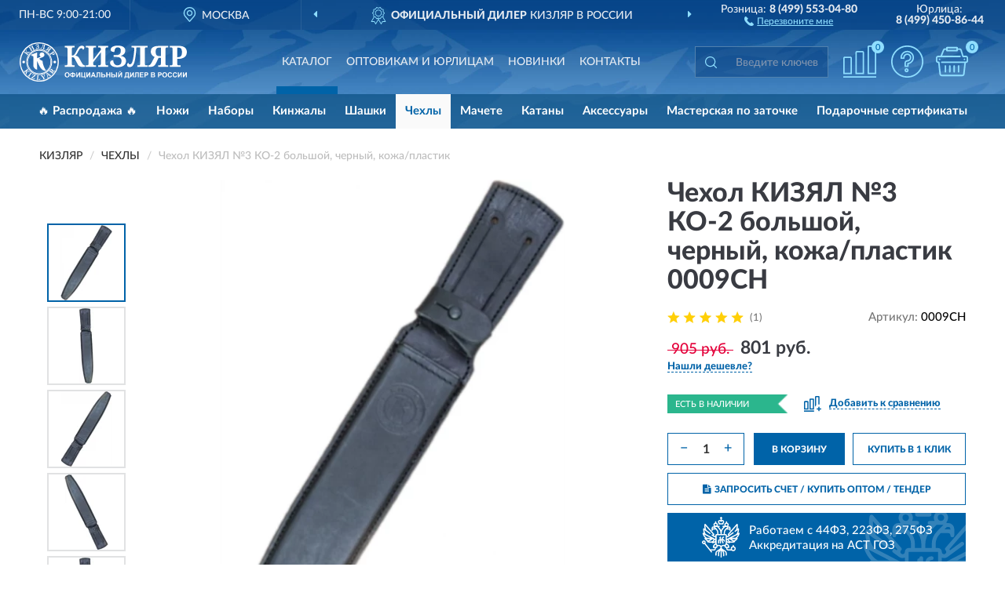

--- FILE ---
content_type: text/html; charset=utf-8
request_url: https://kizlyar-russia.ru/chexol-kizjal-3-ko-2-bolshoj-chernyj-kozha-plastik
body_size: 12703
content:
<!DOCTYPE html>
<html dir="ltr" lang="ru">
<head>
<meta charset="UTF-8" />
<meta name="viewport" content="width=device-width, initial-scale=1, shrink-to-fit=no" />
<base href="https://kizlyar-russia.ru/" />
<link rel="preload" href="catalog/view/fonts/Lato-Medium.woff2" as="font" type="font/woff2" crossorigin="anonymous" />
<link rel="preload" href="catalog/view/fonts/Lato-Heavy.woff2" as="font" type="font/woff2" crossorigin="anonymous" />
<link rel="preload" href="catalog/view/fonts/Lato-Bold.woff2" as="font" type="font/woff2" crossorigin="anonymous" />
<link rel="preload" href="catalog/view/fonts/font-awesome/fonts/fontawesome-webfont.woff2" as="font" type="font/woff2" crossorigin="anonymous" />
<link rel="preload" href="catalog/view/javascript/jquery/jquery.min.js" as="script" type="text/javascript" />
<link rel="preload" href="catalog/view/theme/coloring/assets/bootstrap/css/bootstrap.min.css" as="style" type="text/css" />
<link rel="preload" href="catalog/view/theme/coloring/stylesheet/style.css?ver=68" as="style" type="text/css" />
<title>Чехол КИЗЯЛ №3 КО-2 большой, черный, кожа/пластик 0009CH. Купить на Официальном Сайте КИЗЛЯР в России.</title>
<meta name="description" content="Чехол КИЗЯЛ №3 КО-2 большой, черный, кожа/пластик 0009CH - ✅ Купить сегодня ❤️ Оригинал c доставкой ✈️ по всей России и Гарантией | Есть 'В наличии' | Лучшая цена 2025 | Звони 8 (499) 553-04-80 | №3 -2 , ,: Характеристики, Фото, Отзывы" /><meta name="yandex-verification" content="f276378f79daeb71" /><meta http-equiv="X-UA-Compatible" content="IE=edge">
<link rel="apple-touch-icon" sizes="76x76" href="favicon-76x76.png" />
<link rel="apple-touch-icon" sizes="192x192" href="favicon-192x192.png" />
<link rel="icon" type="image/png" sizes="192x192" href="favicon-192x192.png" />
<meta name="msapplication-config" content="browserconfig.xml" />
<meta name="theme-color" content="#FFFFFF" />
<link href="https://kizlyar-russia.ru/chexol-kizjal-3-ko-2-bolshoj-chernyj-kozha-plastik" rel="canonical" />
<script src="catalog/view/javascript/jquery/jquery.min.js"></script>
<link href="catalog/view/theme/coloring/assets/bootstrap/css/bootstrap.min.css" rel="stylesheet" type="text/css" />
<link href="catalog/view/theme/coloring/stylesheet/style.css?ver=68" rel="stylesheet" type="text/css" />
</head>
<body class="product-product product-699">
<header class="nobg">
		<div class="top-menu-bgr-box msk">
		<div class="container">
			<div class="row">
				<div class="working_time col-xs-6 col-sm-3 col-md-3 col-lg-2 text-center">
					<div class="rezim">ПН-ВС 9:00-21:00</div>
				</div>
				<div class="current-city-holder col-xs-6 col-sm-3 col-md-3 col-lg-2 text-center">
					<button type="button" class="btn btn-link current-city"><i></i><span>Москва</span></button>
					<div class="check-city-block">
						<p class="title">Ваш город - <span>Москва</span></p>
						<div class="check-city-button-holder">
							<button class="btn yes-button">Да</button>
							<button class="btn no-button" data-toggle="modal" data-target="#userCity">Выбрать другой город</button>
						</div>
						<p class="check-city-notification">От выбраного города зависят сроки доставки</p>
					</div>	
				</div>
				<div class="top-advantage col-xs-12 text-center msk">
					<div class="advantage" id="advantage_carousel">
						<div class="advantage-block"><span><b>Официальный дилер</b> КИЗЛЯР в России</span></div>
						<div class="advantage-block"><span><b>Доставим</b> по всей России</span></div>						<div class="advantage-block"><span><b>Полный</b> ассортимент бренда</span></div>					</div>
				</div>
								<div class="header_address col-lg-3 text-center">
					<div class="address">м. Таганская, ул. Большие Каменщики,<br>д. 6, стр. 1<div class="findus"><a href="https://kizlyar-russia.ru/contacts"><i></i><span>Как нас найти</span></a></div></div>
				</div>
				<div class="header_phone fl_phone col-xs-6 col-sm-3 col-md-3 col-lg-2 text-center">
					<div class="tel">Розница: <b>8 (499) 553-04-80</b></div>
					<div class="call"><a role="button" class="callme"><i></i><span>Перезвоните мне</span></a></div>
				</div>
				<div class="header_phone ul_phone col-xs-6 col-sm-3 col-md-3 col-lg-2 text-center">
					<div class="tel">Юрлица: <b>8 (499) 450-86-44</b></div>
				</div>
							</div>
		</div>
	</div>
			<div class="header-bgr-box nobg">
		<div class="container">
									<div class="row">
				<div class="logo-block col-md-3 col-sm-12 col-xs-12">
					<div id="logo">
					  					  							<a href="https://kizlyar-russia.ru/"><img src="/image/catalog/logo.svg" width="213" height="50" title="Kizlyar-Russia.ru" alt="Kizlyar-Russia.ru" class="img-responsive" /></a>
											  					</div>
				</div>
				<div class="catalog-block col-md-5 col-xs-12 text-center">
					<div class="catalog-line text-center">
						<div class="catalog-item text-center">
							<a role="button" onclick="getcatalog();" class="catalog-url">Каталог</a>
						</div>
						<div class="catalog-item text-center">
							<a href="https://kizlyar-russia.ru/contacts-opt" class="opt-url">Оптовикам и юрлицам</a>						</div>
						<div class="catalog-item text-center">
													<a href="https://kizlyar-russia.ru/novinki" class="novinki-url">Новинки</a>												</div>
						<div class="catalog-item text-center">
							<a href="https://kizlyar-russia.ru/contacts" class="contacts-url">Контакты</a>						</div>
					</div>
				</div>
				<div class="cart-block col-md-2 col-sm-4 col-xs-5 text-center">
					<div class="row">
						<div class="cart-item compare-icon col-xs-4">
							<a rel="nofollow" href="https://kizlyar-russia.ru/compare-products/" class="mcompare"><span id="mcompare-total" class="compare-qty">0</span></a>
						</div>
						<div class="cart-item help-icon col-xs-4">
							<a role="button" class="mhelp dropdown-toggle" data-toggle="dropdown"><span style="font-size:0">Справка</span></a>
							<ul class="help-icon-menu dropdown-menu">
								<li><a href="https://kizlyar-russia.ru/dostavka"><i class="fa fa-circle"></i> Доставка</a></li>
								<li><a href="https://kizlyar-russia.ru/oplata"><i class="fa fa-circle"></i> Оплата</a></li>
								<li><a href="https://kizlyar-russia.ru/vozvrat"><i class="fa fa-circle"></i> Возврат</a></li>
							</ul>
						</div>
						<div class="cart-item cart-icon col-xs-4">
							<a rel="nofollow" href="/simplecheckout/" class="mcart"><span id="mcart-total" class="cart-qty">0</span></a>
						</div>
					</div>
				</div>
				<div class="search-block col-md-2 col-sm-8 col-xs-7"><div id="search" class="input-group">
	<span class="input-group-btn"><button type="button" class="btn" id="search-button"><span style="display:block;font-size:0">Поиск</span></button></span>
	<input type="text" name="search" value="" placeholder="Введите ключевое слово" class="form-control" />
</div></div>
			</div>
					</div>
	</div>
			<div class="menu-top-box">
		<div class="container">
			<div id="menu-list-top">
											<div class="menu-item">
					<a href="https://kizlyar-russia.ru/rasprodazha/">🔥 Распродажа 🔥</a>				</div>
								<div class="menu-item">
					<a href="https://kizlyar-russia.ru/nozhi/">Ножи</a>				</div>
								<div class="menu-item">
					<a href="https://kizlyar-russia.ru/nabory/">Наборы</a>				</div>
								<div class="menu-item">
					<a href="https://kizlyar-russia.ru/kinzhaly/">Кинжалы</a>				</div>
								<div class="menu-item">
					<a href="https://kizlyar-russia.ru/shashki/">Шашки</a>				</div>
								<div class="menu-item">
					<a href="https://kizlyar-russia.ru/chexly/" class="active">Чехлы</a>				</div>
								<div class="menu-item">
					<a href="https://kizlyar-russia.ru/machete/">Мачете</a>				</div>
								<div class="menu-item">
					<a href="https://kizlyar-russia.ru/katany/">Катаны</a>				</div>
								<div class="menu-item">
					<a href="https://kizlyar-russia.ru/aksessuary/">Аксессуары</a>				</div>
								<div class="menu-item">
					<a href="https://kizlyar-russia.ru/masterskaja-po-zatochke/">Мастерская по заточке</a>				</div>
								<div class="menu-item">
					<a href="https://kizlyar-russia.ru/podarochnye-sertifikaty/">Подарочные сертификаты</a>				</div>
										</div>
					</div>
    </div>
	</header>
<div class="hidden" id="mapdata" data-lat="55.76" data-lon="37.64"></div>
<div class="hidden" id="mapcity" data-text="Москва" data-kladr="7700000000000" data-zip="115172" data-fias="0c5b2444-70a0-4932-980c-b4dc0d3f02b5"></div>
<div class="hidden" id="userip" data-text="18.188.90.237" data-recook="0"></div>
<div class="content-top-box"></div>
<div class="container product-page">
  <div class="row">
	<div class="breadcrumb-line col-sm-12">
		<ul class="breadcrumb" itemscope="" itemtype="http://schema.org/BreadcrumbList">
											<li itemscope="" itemprop="itemListElement" itemtype="http://schema.org/ListItem"><a itemprop="item" href="https://kizlyar-russia.ru/"><span itemprop="name">КИЗЛЯР</span></a><meta itemprop="position" content="1" /></li>
														<li itemscope="" itemprop="itemListElement" itemtype="http://schema.org/ListItem"><a itemprop="item" href="https://kizlyar-russia.ru/chexly/"><span itemprop="name">Чехлы</span></a><meta itemprop="position" content="2" /></li>
														<li itemscope="" itemprop="itemListElement" itemtype="http://schema.org/ListItem" class="active"><span itemprop="name">Чехол КИЗЯЛ №3 КО-2 большой, черный, кожа/пластик</span><link itemprop="item" href="https://kizlyar-russia.ru/chexol-kizjal-3-ko-2-bolshoj-chernyj-kozha-plastik" /><meta itemprop="position" content="3" /></li>
							</ul>
	</div>
	                <div id="content" class="product-content col-sm-12">
		<div class="row" itemscope itemtype="http://schema.org/Product">
			<div id="product-top" class="col-sm-12">
				<div class="row">
					<div class="top-block col-lg-8 col-md-7 col-sm-6">
						<div class="row">
							<div class="img-block col-sm-12">
																<div class="thumbnails" id="product-mimages">
																													<div class="main-image col-lg-10 col-xs-12" title="Чехол КИЗЯЛ №3 КО-2 большой, черный, кожа/пластик 0009CH">
											<div class="main-image-block center-block">
												<img id="zoom" src="https://kizlyar-russia.ru/image/cache/catalog/Produkts/chehol-kizyal-3-ko-2-bolshoy-chernyy-koja-plastik-0009ch-680x680.webp" width="680" height="680" itemprop="image" data-large="https://kizlyar-russia.ru/image/cache/catalog/Produkts/chehol-kizyal-3-ko-2-bolshoy-chernyy-koja-plastik-0009ch-1500x1500.webp" title="Чехол КИЗЯЛ №3 КО-2 большой, черный, кожа/пластик 0009CH" alt="Чехол КИЗЯЛ №3 КО-2 большой, черный, кожа/пластик 0009CH" class="zoombig img-responsive center-block" />
																							</div>
										</div>
																														<div class="images-additional col-lg-2 col-xs-12">
											<ul class="image-additional">
																							<li class="thumbnail active" data-href="https://kizlyar-russia.ru/image/cache/catalog/Produkts/chehol-kizyal-3-ko-2-bolshoy-chernyy-koja-plastik-0009ch-680x680.webp" data-tmb-large="https://kizlyar-russia.ru/image/cache/catalog/Produkts/chehol-kizyal-3-ko-2-bolshoy-chernyy-koja-plastik-0009ch-1500x1500.webp">
													<img src="https://kizlyar-russia.ru/image/cache/catalog/Produkts/chehol-kizyal-3-ko-2-bolshoy-chernyy-koja-plastik-0009ch-96x96.webp" width="96" height="96" title="Чехол КИЗЯЛ №3 КО-2 большой, черный, кожа/пластик 0009CH" alt="Чехол КИЗЯЛ №3 КО-2 большой, черный, кожа/пластик 0009CH" />
												</li>
																																		<li class="thumbnail" data-href="https://kizlyar-russia.ru/image/cache/catalog/Produkts/chehol-kizyal-3-ko-2-bolshoy-chernyy-koja-plastik-0009ch-1-680x680.webp" data-tmb-large="https://kizlyar-russia.ru/image/cache/catalog/Produkts/chehol-kizyal-3-ko-2-bolshoy-chernyy-koja-plastik-0009ch-1-1500x1500.webp">
													<img src="https://kizlyar-russia.ru/image/cache/placeholder-96x96.webp" data-lazy="https://kizlyar-russia.ru/image/cache/catalog/Produkts/chehol-kizyal-3-ko-2-bolshoy-chernyy-koja-plastik-0009ch-1-96x96.webp" width="96" height="96" title="Чехол КИЗЯЛ №3 КО-2 большой, черный, кожа/пластик 0009CH" alt="Чехол КИЗЯЛ №3 КО-2 большой, черный, кожа/пластик 0009CH" />
													<meta itemprop="image" content="https://kizlyar-russia.ru/image/cache/catalog/Produkts/chehol-kizyal-3-ko-2-bolshoy-chernyy-koja-plastik-0009ch-1-680x680.webp">
												</li>
																							<li class="thumbnail" data-href="https://kizlyar-russia.ru/image/cache/catalog/Produkts/chehol-kizyal-3-ko-2-bolshoy-chernyy-koja-plastik-0009ch-2-680x680.webp" data-tmb-large="https://kizlyar-russia.ru/image/cache/catalog/Produkts/chehol-kizyal-3-ko-2-bolshoy-chernyy-koja-plastik-0009ch-2-1500x1500.webp">
													<img src="https://kizlyar-russia.ru/image/cache/placeholder-96x96.webp" data-lazy="https://kizlyar-russia.ru/image/cache/catalog/Produkts/chehol-kizyal-3-ko-2-bolshoy-chernyy-koja-plastik-0009ch-2-96x96.webp" width="96" height="96" title="Чехол КИЗЯЛ №3 КО-2 большой, черный, кожа/пластик 0009CH" alt="Чехол КИЗЯЛ №3 КО-2 большой, черный, кожа/пластик 0009CH" />
													<meta itemprop="image" content="https://kizlyar-russia.ru/image/cache/catalog/Produkts/chehol-kizyal-3-ko-2-bolshoy-chernyy-koja-plastik-0009ch-2-680x680.webp">
												</li>
																							<li class="thumbnail" data-href="https://kizlyar-russia.ru/image/cache/catalog/Produkts/chehol-kizyal-3-ko-2-bolshoy-chernyy-koja-plastik-0009ch-3-680x680.webp" data-tmb-large="https://kizlyar-russia.ru/image/cache/catalog/Produkts/chehol-kizyal-3-ko-2-bolshoy-chernyy-koja-plastik-0009ch-3-1500x1500.webp">
													<img src="https://kizlyar-russia.ru/image/cache/placeholder-96x96.webp" data-lazy="https://kizlyar-russia.ru/image/cache/catalog/Produkts/chehol-kizyal-3-ko-2-bolshoy-chernyy-koja-plastik-0009ch-3-96x96.webp" width="96" height="96" title="Чехол КИЗЯЛ №3 КО-2 большой, черный, кожа/пластик 0009CH" alt="Чехол КИЗЯЛ №3 КО-2 большой, черный, кожа/пластик 0009CH" />
													<meta itemprop="image" content="https://kizlyar-russia.ru/image/cache/catalog/Produkts/chehol-kizyal-3-ko-2-bolshoy-chernyy-koja-plastik-0009ch-3-680x680.webp">
												</li>
																							<li class="thumbnail" data-href="https://kizlyar-russia.ru/image/cache/catalog/Produkts/chehol-kizyal-3-ko-2-bolshoy-chernyy-koja-plastik-0009ch-1-680x680.webp" data-tmb-large="https://kizlyar-russia.ru/image/cache/catalog/Produkts/chehol-kizyal-3-ko-2-bolshoy-chernyy-koja-plastik-0009ch-1-1500x1500.webp">
													<img src="https://kizlyar-russia.ru/image/cache/placeholder-96x96.webp" data-lazy="https://kizlyar-russia.ru/image/cache/catalog/Produkts/chehol-kizyal-3-ko-2-bolshoy-chernyy-koja-plastik-0009ch-1-96x96.webp" width="96" height="96" title="Чехол КИЗЯЛ №3 КО-2 большой, черный, кожа/пластик 0009CH" alt="Чехол КИЗЯЛ №3 КО-2 большой, черный, кожа/пластик 0009CH" />
													<meta itemprop="image" content="https://kizlyar-russia.ru/image/cache/catalog/Produkts/chehol-kizyal-3-ko-2-bolshoy-chernyy-koja-plastik-0009ch-1-680x680.webp">
												</li>
																						</ul>
										</div>
																											</div>
																							</div>
																					<div class="last-review-block col-md-12">
								<div class="last-review">
									<div class="last-review-title">ПОСЛЕДНИЙ ОТЗЫВ</div>
									<div class="last-review-body">
										<div class="last-review-rating star5">&nbsp;</div>
										<div class="last-review-author">Марк</div>
										<div class="last-review-text short">Добрый день! Подходит ли чехол к ножу Кизляр ЕНИСЕЙ-2 03033?..</div>
									</div>
									<div class="more-button"><i class="fa fa-angle-down" aria-hidden="true"></i></div>
								</div>
							</div>
													</div>
					</div>
					<div class="dsc-block col-lg-4 col-md-5 col-sm-6">
						<div class="row">
							<div class="col-sm-12">
																<h1 itemprop="name">Чехол КИЗЯЛ №3 КО-2 большой, черный, кожа/пластик 0009CH</h1>
																<div class="skurev-info">
																		<div class="review-info">
										<span class="ret-star star5">&nbsp;</span>
										<span class="count-rev">(1)</span>
									</div>
																		<div class="sku-info">Артикул: <span itemprop="sku">0009CH</span></div>
								</div>
								<meta itemprop="mpn" content="0009CH">
																<div class="price-info">
																		<div class="price" itemprop="offers" itemscope itemtype="http://schema.org/Offer">
																				<span class="price-old">&nbsp;905 руб.&nbsp;</span>
										<span class="price-new">801 руб.</span>
										<input type="hidden" name="product_price" value="801 руб." />
																				<meta itemprop="price" content="801">
																														<meta itemprop="priceCurrency" content="RUB">
										<meta itemprop="priceValidUntil" content="2025-12-03">
										<link itemprop="url" href="https://kizlyar-russia.ru/chexol-kizjal-3-ko-2-bolshoj-chernyj-kozha-plastik" />
										<meta itemprop="seller" content="Kizlyar-Russia.ru">
										<meta itemprop="itemCondition" content="http://schema.org/NewCondition">
										<meta itemprop="availability" content="http://schema.org/InStock">
																			</div>
																											<div class="lowprice-info">
										<a role="button" id="button-lowprice" class="plowprice"><span>Нашли дешевле?</span></a>
									</div>
																	</div>
								<div class="stock-info">
																																				<div class="stock-status stock-alert-success">Есть в наличии</div>
									<div class="compare-info">
																			<a role="button" onclick="addcompare('699');" class="pcompare"><i></i><span>Добавить к сравнению</span></a>
																		</div>
								</div>
																<div id="prodcart" class="addcart">
																											<div class="line-onequantity has-schet">
										<div class="oqty-block">
											<div class="group-quantity">
												<span class="quantity-block">
													<button type="button" id="pminus" class="btn btn-minus">−</button>
													<input type="text" name="quantity" value="1" size="2" id="input_quantity" title="Количество" />
													<button type="button" id="pplus" class="btn btn-plus">+</button>
												</span>
											</div>
											<input type="hidden" name="product_id" value="699" />
										</div>
										<div class="bcart-block">
											<button type="button" id="button-cart" class="btn btn-block btn-primary">В КОРЗИНУ</button>
										</div>
										<div class="onecart-block">
											<button type="button" id="button-oneclick" class="btn btn-block btn-default">КУПИТЬ В 1 КЛИК</button>
										</div>
									</div>
																											<div class="line-schet">
										<div class="schet-block">
											<button type="button" id="button-schet" class="btn btn-block btn-default"><i class="fa fa-file-text" aria-hidden="true" style="margin-right: 5px;"></i>ЗАПРОСИТЬ СЧЕТ / КУПИТЬ ОПТОМ<span class="schet-xs"> / ТЕНДЕР</span></button>
										</div>
									</div>
																		<div class="line-fzwork">
										<div class="fzwork-block">
											<div class="fzwork-icon"></div><div class="fzwork-text"><div>Работаем с 44ФЗ, 223ФЗ, 275ФЗ</div><div>Аккредитация на АСТ ГОЗ</div></div>
										</div>
									</div>
																																													<div class="line-pdownloads">
																				<div class="downprice"><a role="button" id="button-downprice"><i></i><span>Узнать о снижении цены</span></a></div>
																			</div>
																	</div>
																<div id="cveta">
									<div class="header">В других цветах и комплектациях:</div>
									<div class="row">
										<div class="cveta-items col-xs-12">
																						<div class="product-item">
												<div class="image">
													<a href="https://kizlyar-russia.ru/chexol-kizjal-3-ko-2-bolshoj-chernyj-molle-plastik" title="Чехол КИЗЯЛ №3 КО-2 большой, черный, молле/пластик"><img width="96" height="96" src="https://kizlyar-russia.ru/image/cache/catalog/Produkts/chehol-kizyal-3-ko-2-bolshoy-chernyy-molle-plastik-0010ch-96x96.webp" loading="lazy" alt="Чехол КИЗЯЛ №3 КО-2 большой, черный, молле/пластик" title="Чехол КИЗЯЛ №3 КО-2 большой, черный, молле/пластик" class="img-responsive" /></a>
												</div>
											</div>
																						<div class="product-item">
												<div class="image">
													<a href="https://kizlyar-russia.ru/chexol-kizjal-3-ko-2-bolshoj-kamufljazh-molle-plastik" title="Чехол КИЗЯЛ №3 КО-2 большой, камуфляж, молле/пластик"><img width="96" height="96" src="https://kizlyar-russia.ru/image/cache/catalog/Produkts/chehol-kizyal-3-ko-2-bolshoy-kamuflyaj-molle-plastik-0027ch-96x96.webp" loading="lazy" alt="Чехол КИЗЯЛ №3 КО-2 большой, камуфляж, молле/пластик" title="Чехол КИЗЯЛ №3 КО-2 большой, камуфляж, молле/пластик" class="img-responsive" /></a>
												</div>
											</div>
																					</div>
									</div>
									<div class="cveta-btn" style="display:none;"><a class="btn btn-link" role="button"><span>Показать все</span> <i class="fa fa-angle-down" aria-hidden="true"></i></a></div>
								</div>
															</div>
						</div>
						<div class="row">
							<div class="col-sm-12">
								<div class="navi-block">
																																													<div class="navi-item navi-half navih"><a role="button" id="navih">Характеристики</a></div>
									<div class="navi-item navi-half navid"><a role="button" id="navid">Описание</a></div>
									<div class="navi-item navi-half navic hidden"><a role="button" class="disabled">Комплектация</a></div>
									<div class="navi-item navi-half naviv hidden"><a role="button" class="disabled">Видео <i class="fa fa-play-circle" aria-hidden="true"></i></a></div>
								</div>
							</div>
						</div>
						<div class="row">
							<div class="col-sm-12" id="product">
								<div class="panel panel-default panel-dost">
									<div class="panel-body dost">
										<div class="dostavka">
											<div class="delivery-title">
												<span>Доставка в</span><span><a role="button" class="btn btn-link current-city-delivery">Москва</a></span>
											</div>
																						<div class="delivery-methods">
																									<div class="delivery-method delivery-pickup">
														<div class="method-data"><span class="method-title">Самовывоз из магазина</span><span class="method-cost">0 руб.</span></div><div class="method-dop small"><font color="#0063a8">по предварительному заказу</font><br>(г. Москва, м. Таганская, <br>ул. Большие Каменщики, д. 6, стр. 1)</div>													</div>
																									<div class="delivery-method delivery-citylink">
														<div class="method-data"><span class="method-title">Курьером <span class="small">(1-2 рабочих дня)</span></span><span class="method-cost">0 руб.</span></div>													</div>
																									<div class="delivery-method delivery-citylink2">
														<div class="method-data"><span class="method-title">Курьером <span class="small">(сегодня)</span></span><span class="method-cost">700 руб.</span></div>													</div>
																									<div class="delivery-method delivery-pickups">
														<div class="method-data"><span class="method-title">Самовывоз из ПВЗ <span class="small">(1-2 рабочих дня)</span></span><span class="method-cost">0 руб.</span></div>													</div>
																							</div>
																						<div class="dostavka-mapblock">
												<div id="dostavka_map" class="nomap"></div>
												<div class="dostavka-mapbtn"><a class="btn btn-info" role="button">Показать карту</a></div>
											</div>
										</div>
									</div>
								</div>
							</div>
						</div>
					</div>
				</div>
			</div>
						<div id="product-bottom" class="col-sm-12">
								<div class="row">
																																			<div class="specification-block col-lg-4 col-md-5 col-sm-6 col-xs-12">
						<div class="item-specification">
							<h2>ХАРАКТЕРИСТИКИ</h2>
							<div class="haracter">
								<div class="attr-name">Цена</div>
								<div class="attr-text"> - 801 руб.</div>
							</div>
														  																<div class="haracter" itemprop="additionalProperty" itemtype="https://schema.org/PropertyValue" itemscope>
									<div class="attr-name" itemprop="name">Длина</div>
									<div class="attr-text"> - <span itemprop="value">200 мм</span></div>
								</div>
															  																<div class="haracter" itemprop="additionalProperty" itemtype="https://schema.org/PropertyValue" itemscope>
									<div class="attr-name" itemprop="name">Материал</div>
									<div class="attr-text"> - <span itemprop="value">Натуральная кожа</span></div>
								</div>
															  																<div class="haracter" itemprop="additionalProperty" itemtype="https://schema.org/PropertyValue" itemscope>
									<div class="attr-name" itemprop="name">Цвет</div>
									<div class="attr-text"> - <span itemprop="value">Черный</span></div>
								</div>
															  																				</div>
					</div>
																				<div class="description-block col-lg-8 col-md-7 col-sm-6 col-xs-12">
						<div class="item-description">
							<h2>ОПИСАНИЕ</h2>
							<div itemprop="description"><div style="text-align: justify; ">Чехол для ножей №3 КО-2 "Большой" от Кизляр изготовлен из прочной натуральной кожи черного цвета, толщиной 3 мм.&nbsp; Предназначен для фиксированных ножей, размер клинка которых не превышает 200×40 мм. Идеально подходит для ножей "Таран" и "Пионер" производства Кизляр.</div><div style="text-align: justify;"><br></div><div style="text-align: justify;">Чехол предназначен для вертикального ношения на ремне шириной до 55 мм. Имеет фиксатор рукояти в виде кожаного ремешка с кнопкой.</div><div style="text-align: justify;"><br></div><div style="text-align: justify;">Материал: натуральная кожа, пластик</div><div style="text-align: justify; ">Цвет: черный</div></div>
						</div>
					</div>
										<div itemprop="brand" itemtype="https://schema.org/Brand" itemscope><meta itemprop="name" content="КИЗЛЯР"></div>
					<meta itemprop="category" content="Чехлы">				</div>
																<div class="row">
					<div id="product-review" class="col-sm-12">
												<h3>Последние отзывы или вопросы</h3>
												<div class="product-rating">
							<div class="row">
								<div class="col-xs-12 product-star">
																	<div class="ret-star star5">&nbsp;</div>
									<div class="count-revs">1 отзыв</div>
									<div class="hidden" itemprop="aggregateRating" itemtype="http://schema.org/AggregateRating" itemscope>
										<span itemprop="ratingValue">5</span>
										<span itemprop="reviewCount">1</span>
									</div>
																</div>
																<div class="col-xs-12"><a class="btn btn-primary" data-toggle="collapse" data-parent="#accordion" href="#collapseOne">Написать отзыв или вопрос</a></div>
															</div>
													</div>
												<div id="collapseOne" class="panel-collapse collapse">
							<div class="review-helper">
								<div class="row">
									<div class="col-md-8 col-sm-7 col-xs-12">
										<form id="form-review" class="form-horizontal">
											<div class="form-group">
												<label class="col-lg-2 col-md-3 col-sm-2 col-xs-3 control-label rating-label">Оценка:</label>
												<div class="col-lg-10 col-md-9 col-sm-10 col-xs-8 rating-star">
													<div class="prod-rat">
														<input id="rat1" type="radio" name="rating" value="1" /><label class="rat-star" for="rat1"><i class="fa fa-star"></i></label>
														<input id="rat2" type="radio" name="rating" value="2" /><label class="rat-star" for="rat2"><i class="fa fa-star"></i></label>
														<input id="rat3" type="radio" name="rating" value="3" /><label class="rat-star" for="rat3"><i class="fa fa-star"></i></label>
														<input id="rat4" type="radio" name="rating" value="4" /><label class="rat-star" for="rat4"><i class="fa fa-star"></i></label>
														<input id="rat5" type="radio" name="rating" value="5" /><label class="rat-star" for="rat5"><i class="fa fa-star"></i></label>
													</div>
												</div>
											</div>
											<div class="form-group">
												<label class="col-lg-2 col-md-3 col-sm-12 control-label" for="input-name">Ваше имя:</label>
												<div class="col-lg-10 col-md-9 col-sm-12"><input type="text" name="name" value="" id="input-name" class="form-control" /></div>
											</div>
											<div class="form-group">
												<label class="col-lg-2 col-md-3 col-sm-12 control-label" for="input-review">Комментарий:</label>
												<div class="col-lg-10 col-md-9 col-sm-12"><textarea name="text" rows="5" id="input-review" class="form-control"></textarea></div>
											</div>
											<div class="form-group">
												<label class="col-lg-2 col-md-3 col-sm-12 control-label" for="input-review">Прикрепить фото</label>
												<div class="col-lg-10 col-md-9 col-sm-12">
													<input type="file" style="display:none;" multiple="multiple" id="input_upload" />
													<a role="button" id="button_fclear" class="btn btn-sm" style="display: none;"><i class="fa fa-trash"></i> <span>Удалить</span></a>
													<a role="button" id="button_select" class="btn btn-sm"><i class="fa fa-upload"></i> <span class="entry-files">Загрузить</span></a>
													<div id="review_info_files"></div>
													<div id="review_status_upload"></div>
												</div>
											</div>
											<div class="form-group">
												<label class="col-lg-2 col-md-3 col-sm-12 control-label" for="input-order">Номер заказа:</label>
												<div class="col-md-4 col-sm-6"><input type="text" name="order" value="" id="input-order" class="form-control" /></div>
											</div>
											<div class="row">
												<div class="col-md-6 col-sm-12 notify-checkbox">
													<div class="form-group">
														<div class="checkbox"><label>Уведомить об ответах по e-mail: <input type="checkbox" name="notify" value="1" /></label></div>
													</div>
												</div>
												<div class="col-md-6 col-sm-12 notify-email">
													<div class="form-group">
														<label class="col-md-5 col-sm-3 control-label" for="input-email">Ваш e-mail:</label>
														<div class="col-md-7 col-sm-6"><input type="text" name="email" value="" id="input-email" class="form-control" /></div>
													</div>
												</div>
											</div>
																						<div class="form-group" style="margin-bottom: 0;">
												<div class="col-md-4 col-sm-6 col-lg-offset-2 col-md-offset-3"><a role="button" onclick="addreview('form-review');" class="btn btn-primary btn-block">Отправить отзыв</a></div>
											</div>
										</form>
									</div>
									<div class="col-md-4 col-sm-5 pic-review hidden-xs">
										<div class="pic-image"><img width="165" height="151" src="/image/pic.png" loading="lazy" alt="Write review" /></div>
										<div class="pic-text">Подробно опишите свой опыт взаимодействия с магазином.<br>Расскажите, как вас обслуживали при выборе, заказе, доставке, возврате товара, о самом товаре и опыте его использования.</div>
									</div>
								</div>
							</div>
						</div>
												<div id="review"><div itemprop="review" itemscope itemtype="http://schema.org/Review" class="review-block">
	<div class="row">
		<div class="col-lg-2 col-md-3 col-sm-3 review-header">
			<div class="review-rating star5" itemprop="reviewRating" itemscope itemtype="http://schema.org/Rating">&nbsp;
				<meta itemprop="worstRating" content="1" />
				<meta itemprop="ratingValue" content="5" />
				<meta itemprop="bestRating" content="5" />
			</div>
			<div class="review-author" itemprop="author" itemtype="https://schema.org/Person" itemscope><span itemprop="name">Марк</span></div>
						<div class="review-time"><time itemprop="datePublished" datetime="2023-06-09">09.06.2023</time></div>
		</div>
		<div class="col-lg-10 col-md-9 col-sm-9 review-body">
			<div class="review-body-item">
				<meta itemprop="itemReviewed" content="Чехол КИЗЯЛ №3 КО-2 большой, черный, кожа/пластик 0009CH" />
				<p itemprop="reviewBody">Добрый день! Подходит ли чехол к ножу Кизляр ЕНИСЕЙ-2 03033?</p>
				<div class="more-button">Читать полностью<i class="fa fa-angle-down" aria-hidden="true"></i></div>
			</div>
					</div>
				<div class="col-sm-11 col-sm-offset-1 review-parents">
			<div class="count-parents">ОТВЕТЫ (1)</div>
						<div class="review-parent">
				<div class="row">
					<div class="col-lg-2 col-md-3 col-sm-4">
						<div class="review-author">Ответ магазина</div>
						<div class="review-time"><time datetime="2023-06-09">09.06.2023</time></div>
					</div>
					<div class="col-lg-10 col-md-9 col-sm-8">
						<div class="review-text">Добрый день! Подходит данный чехол к этой модели.</div>
					</div>
				</div>
			</div>
					</div>
		<div class="col-sm-11 col-sm-offset-1 review-answer">
			<div id="answer_75">
				<a role="button" onclick="addanswer('75')" class="btn btn-link"><i class="fa fa-reply" aria-hidden="true"></i>Ответить</a>
			</div>
		</div>
			</div>
</div>
<div class="allreviews text-center"><a href="https://kizlyar-russia.ru/chexol-kizjal-3-ko-2-bolshoj-chernyj-kozha-plastik/review" class="btn btn-primary btn-allreviews">Все отзывы о товаре</a></div>
</div>
					</div>
				</div>
							</div>
		</div>
	</div>
    </div>
	</div>
<div id="lowprice" class="modal" tabindex="-1" role="dialog"><div class="modal-dialog modal-sm" role="document"><div class="modal-content"></div></div></div>
<div id="downprice" class="modal" tabindex="-1" role="dialog"><div class="modal-dialog modal-sm" role="document"><div class="modal-content"></div></div></div>
<div id="oneclick" class="modal" tabindex="-1" role="dialog"><div class="modal-dialog modal-sm" role="document"><div class="modal-content"></div></div></div>
<div id="schet" class="modal" tabindex="-1" role="dialog"><div class="modal-dialog" role="document"><div class="modal-content"></div></div></div>
<script>
var ccveta = '290';
var hcveta = 0;
var cpmin = 1;
var cpbox = 1;
var cpshag = 1;
var cpredel = 0;
function showcveta() {$('#cveta .cveta-btn a.btn').off('click');var hhcvt = (hcveta + 35);$('#cveta').animate({'height': hhcvt + 'px'}, 600, function() {$(this).addClass('open');$('#cveta .cveta-btn').addClass('open');$('#cveta .cveta-btn a.btn span').text('Свернуть все');$('#cveta .cveta-btn a.btn').on('click', hidecveta);$('#cveta .cveta-btn a.btn .fa').addClass('fa-angle-up').removeClass('fa-angle-down');});}
function hidecveta() {$('#cveta .cveta-btn a.btn').off('click');$('#cveta .cveta-btn').removeClass('open');$('#cveta').removeClass('open').animate({'height': ccveta + 'px'}, 600, function() {$('#cveta .cveta-btn a.btn span').text('Показать все');$('#cveta .cveta-btn a.btn').on('click', showcveta);$('#cveta .cveta-btn a.btn .fa').addClass('fa-angle-down').removeClass('fa-angle-up');});}
var amgslider = null;
function getimgcarusel() {
if (window.innerWidth > 1199) {if (amgslider) {amgslider.slick("unslick");}
amgslider = $('#product-mimages .image-additional').slick({vertical: true, verticalSwiping: true, infinite: false, rows: 1, slidesPerRow: 1, slidesToShow: 5, slidesToScroll: 3,prevArrow: '<button type="button" aria-label="Prev" class="btn btn-block slick-prev"><i class="fa fa-angle-up fa-2x"></i></button>',
nextArrow: '<button type="button" aria-label="Next" class="btn btn-block slick-next"><i class="fa fa-angle-down fa-2x"></i></button>'});} else {if (amgslider) {amgslider.slick("unslick");}$('#product-mimages .image-additional img[data-lazy]').each(function () {var lim = $(this); lim.on('load', function () {lim.removeAttr('data-lazy')});lim.attr('src', lim.attr('data-lazy'));});}}
$(document).ready(function() {getimgcarusel();
$(document).delegate('.image-additional li img', 'click', function() {var that = $(this).parent();$(".image-additional li").removeClass('active');$('.zoombig').attr("src", $(that).data("href")).attr("data-large", $(that).data("tmb-large"));$(that).addClass('active');});
window.addEventListener("resize", getimgcarusel, false);});
function addcompare(pid) {$.ajax({url: 'index.php?route=product/compare/add', type: 'post', data: 'product_id=' + pid, dataType: 'json', success: function(json) {if (json['success']) {$('#product-top .pcompare').addClass('iscompare').removeAttr('onclick').attr('href', 'index.php?route=product/compare');$('#product-top .pcompare span').text('Открыть сравнение');$('#mcompare-total').html(json['total']);}}});}
$('#button_fclear').on('click', function() {var fdata = $('#send-form :input');
$.ajax({url: 'index.php?route=product/product/delfiles', type: 'post', data: fdata, dataType: 'json', beforeSend: function() {$('#button_fclear').hide();},success: function(json) {if (json['success']) {$('#input_upload, #review_info_files, #review_status_upload').empty().hide(); $('#button_select .entry-files').css('display', 'inline');$('#button_select').css('display', 'inline-block');}}});});
$('#button_select').on('click', function() {$('#input_upload').click();});
$('#input_upload').on('change', function(event) {var files = this.files;event.stopPropagation();event.preventDefault();var data = new FormData();
$.each(files, function(key, value){data.append(key, value);});var tfiles = $('#review_info_files input[name^=\'attachments\']').length;
$.ajax({url: 'index.php?route=product/product/uploadattach&tfiles='+ tfiles, type: 'post', data: data, cache: false, dataType: 'json', responseType: 'json', processData: false, contentType: false,
beforeSend: function() {$('#button_select').hide();$('#review_status_upload').empty();$('#button_select').after('<img src="/catalog/view/theme/coloring/image/loading.gif" alt="loading" class="loading" style="padding-right: 5px;" />');},
success: function(json){$('#input_upload').empty();$('.loading').remove();
if (json['files_path']) {$.each(json['files_path'], function(index, value){if (value.error) {$('#review_info_files').append('<span class="text-warning">'+ value.filename +' ('+ value.error +')</span>');} else {$('#review_info_files').append('<span class="text-success">'+ value.filename +'</span><input type="hidden" name="attachments[]" value="'+ value.code +'" />');}});$('#review_info_files').fadeIn('slow');}
if (json['error']) {$('#review_status_upload').append('<div class="text-warning">' + json['error'] + '</div>');$('#review_status_upload').fadeIn('slow');}
$('#button_fclear').css('display', 'inline-block');},error: function(xhr, ajaxOptions, thrownError) {$('#input_upload').empty();$('.loading').remove();$('#button_select').css('display', 'inline-block');console.log(thrownError + "\r\n" + xhr.statusText + "\r\n" + xhr.responseText);}
});});
$('#navic').on('click', function() {document.removeEventListener("scroll", createpmap, {passive: true, once: true});var navic_top = ($('#product-bottom .item-complectation').offset().top);$('html, body').animate({ scrollTop: navic_top }, 800);});
$('#navih').on('click', function() {document.removeEventListener("scroll", createpmap, {passive: true, once: true});var navih_top = ($('#product-bottom .item-specification').offset().top);$('html, body').animate({ scrollTop: navih_top }, 800);});
$('#navid').on('click', function() {document.removeEventListener("scroll", createpmap, {passive: true, once: true});var navid_top = ($('#product-bottom .item-description').offset().top);$('html, body').animate({ scrollTop: navid_top }, 800);});
$('#naviv').on('click', function() {document.removeEventListener("scroll", createpmap, {passive: true, once: true});var naviv_top = ($('#product-middle .video-block').offset().top);$('html, body').animate({ scrollTop: naviv_top }, 800);});
$('#button-cart').on('click', function() {
$.ajax({url: 'index.php?route=checkout/cart/add', type: 'post',
data: $('#prodcart input[type=\'text\'], #prodcart input[type=\'hidden\'], #prodcart input[type=\'radio\']:checked, #prodcart input[type=\'checkbox\']:checked, #prodcart select, #prodcart textarea'),
dataType: 'json', beforeSend: function() {}, complete: function() {setgol('ADDTOCART');},
success: function(json) {
if (json['success']) {$('#mcart-total').html(json['cart_qty']);
$('#modal-cart .modal-content').load('index.php?route=checkout/cart/minicart', function() {$('#modal-cart').modal('show');});
window.dataLayer = window.dataLayer || [];
dataLayer.push({"ecommerce": {"add": {
"products": [{"id": "699","name": "Чехол КИЗЯЛ №3 КО-2 большой, черный, кожа/пластик 0009CH",
"price": 801.00, 
"brand": "КИЗЛЯР","category": "Чехлы","quantity": json['add_qty']}]}}});
}}});});
function showmore() {
$('#review .review-block .review-body-item').each(function(index, element) {var rheight = $(this).innerHeight();if (rheight > 170) {$(element).addClass('short').css('height', '130px').attr('data-height', rheight);$(element).find('.more-button').css('display', 'block');}});
$('#review').delegate('.more-button', 'click', function() {var belem = $(this);var pbtext = $(this).parent();var bheight = pbtext.attr('data-height');pbtext.stop().animate({height: bheight}, 600, function() {$(this).css('height', 'auto')});belem.remove();});
}
function addreview(rf) {
$.ajax({url: 'index.php?route=product/product/write&product_id=699', type: 'post', dataType: 'json', data: $('#'+ rf).serialize(), beforeSend: function() {$('.alert-success, .alert-danger').remove();},
success: function(json) {if (json['error']) {$('#'+ rf).after('<div class="alert alert-danger" style="display:none;"><i class="fa fa-exclamation-circle"></i> ' + json['error'] + '</div>');$('#product-review .alert').slideDown();}
if (json['success']) {$('#'+ rf).after('<div class="alert alert-success" style="display:none;"><i class="fa fa-check-circle"></i> ' + json['success'] + '</div>');$('#'+ rf).slideUp(400, function() {$(this).remove();$('#product-review .alert').slideDown();});}}});}
function addanswer(rid) {
html = '<form id="form-review-'+ rid +'" class="form-horizontal" style="display:none;">';
html += ' <input type="hidden" name="parent_id" value="'+ rid +'" />';
html += ' <div class="form-group"><label class="col-sm-2 control-label">Ваше имя:</label><div class="col-sm-10"><input type="text" name="name" value="" class="form-control" /></div></div>';
html += ' <div class="form-group"><label class="col-sm-2 control-label">Комментарий:</label><div class="col-sm-10"><textarea name="text" rows="4" class="form-control"></textarea></div></div>';
html += ' <div class="form-group"><div class="col-sm-10 col-sm-offset-2"><a role="button" onclick="addreview(\'form-review-'+ rid +'\');" class="btn btn-primary">Отправить отзыв</a></div></div>';
html += '</form>';$('#answer_'+ rid).append(html);$('#answer_'+ rid +' .btn-link').remove();$('#answer_'+ rid +' form').slideDown();}
$(document).ready(function() {
hcveta = $('#cveta .cveta-items').height();if (hcveta > 192) {$('#cveta').animate({'height': ccveta + 'px'}, 'fast', function() {$('#cveta .cveta-btn a.btn').on('click', showcveta);$('#cveta .cveta-btn').show();});} else {$('#cveta').addClass('open');}
$('#product-top .review-info .count-rev').on('click', goblock_rev);
$('#product-top .last-review .more-button').on('click', goblock_rev);
$('#form-review input[name=\'notify\']').click(function() {if ($(this).prop('checked')) {$('#form-review .notify-email').show('slow');} else {$('#form-review .notify-email').hide('slow');}});
$('#collapseOne').on('hide.bs.collapse', function() {$('#product-review .product-rating a.btn').removeClass('grey');});
$('#collapseOne').on('show.bs.collapse', function() {$('#product-review .product-rating a.btn').addClass('grey');});
$('#input_quantity').on('focusout', function() {let $input = $(this);let nval = parseInt($input.val());
if (isNaN(nval)) {nval = cpmin;}
if (cpredel > 0) {if (nval > cpredel) {let qcof = Math.floor(nval / cpbox);nval = cpredel + (cpbox * qcof);}} else {if (cpbox > 1) {let qcof = Math.floor(nval / cpbox);nval = (cpbox * qcof);}}
if (nval < cpmin) {nval = cpmin;}
$input.val(nval).change();});
$('#pminus').click(function() {let $input = $('#input_quantity');let nval = parseInt($input.val());let mishag = cpshag;
if (isNaN(nval)) {nval = cpmin;}
if (cpredel > 0) {if ((nval - mishag) > cpredel) {mishag = cpbox;}}
nval = (nval - mishag);
if (nval < cpmin) {nval = cpmin;}
$input.val(nval).change();return false;});
$('#pplus').click(function() {let $input = $('#input_quantity');let nval = parseInt($input.val());let plshag = cpshag;
if (isNaN(nval)) {nval = cpmin;}
if (cpredel > 0) {if ((nval + plshag) > cpredel) {plshag = cpbox;}}
nval = (nval + plshag);$input.val(nval).change();return false;});
if (window.innerWidth > 767) {$("#zoom").imagezoomsl({innerzoom: true, zoomrange: [2, 2]});}
if ($('#review .review-foto').length) {$('#review .review-foto').magnificPopup({type:'image', delegate: 'a', gallery: {enabled: true}});}
showmore();$('#product .dostavka-mapbtn a.btn').bind('click', showdmap);
window.addEventListener("resize", pdmyresize, false);
window.addEventListener("pageshow", imgpad, {once: true});
window.addEventListener("pageshow", function() {
var dloc = String(document.location);if (dloc.indexOf('#prev') != -1) {goblock_rev();}
setTimeout(function() {window.dataLayer = window.dataLayer || [];
dataLayer.push({"ecommerce": {"detail": {"products": [{"id": "699", "name": "Чехол КИЗЯЛ №3 КО-2 большой, черный, кожа/пластик 0009CH",
"price": 801.00,
"brand": "КИЗЛЯР", "category": "Чехлы"}]}}});}, 4000);}, {once: true});
$('#button-lowprice').on('click', function() {$('#lowprice .modal-content').empty().load('index.php?route=module/lowprice/open', function() {$('#lowprice .product_id').val('699');});$('#lowprice').modal('show');});
$('#button-downprice').on('click', function() {$('#downprice .modal-content').empty().load('index.php?route=module/avail/opend', function() {$('#downprice .product_id').val('699');});$('#downprice').modal('show');});
$('#button-oneclick').on('click', function() {$('#oneclick .modal-content').empty().load('index.php?route=module/oneclick/open&product_id=699');$('#oneclick').modal('show');});
$('#button-schet').on('click', function() {$('#schet .modal-content').empty().load('index.php?route=module/schet/open&product_id=699');$('#schet').modal('show');});
});
</script>
<footer>
<!--noindex-->
	<div class="subscribe-footer nobg">
		<div class="container sub-container">
			<div class="fsubscribe-form">
				<div class="label-title">ПОДПИСКА<wbr> КИЗЛЯР</div>
				<div class="label-text">Подпишись, чтобы получать информацию о эксклюзивных предложениях,<br class="visible-sm visible-xs"> поступлениях, событиях и многом другом</div>
				<div class="form-block">
					<form class="form-inline">
					  <div class="form-group">
						<input type="email" id="subemail" name="email" value="" placeholder="Электронная почта" class="form-control" />
						<label style="font-size:0" for="subemail">Электронная почта</label>
					  </div>
					  <a class="btn btn-primary btn-lg btn-subaction" role="button">ПОДПИСАТЬСЯ</a>
					</form>
				</div>
				<div class="form-text">Подписываясь, Вы соглашаетесь с <a href="https://kizlyar-russia.ru/politika-konfidentsialnosti">Политикой Конфиденциальности</a> <br class="visible-sm visible-xs">и <a href="https://kizlyar-russia.ru/terms-customer">Условиями пользования</a> КИЗЛЯР</div>
			</div>
		</div>
	</div>
<!--/noindex-->
	<div class="footer-container">
		<div class="container">
			<div class="row">
				<div class="footer-blocks col-md-12 col-xs-12">
					<div class="row">
						<div class="footer-blockl col-md-3 col-sm-6 col-xs-6">
							<div class="footer-logo"><img src="/image/catalog/logob.svg" class="img-responsive" width="213" height="50" alt="logo" /></div>															<div class="footer-phone">8 (499) 553-04-80</div>														<div class="footer-rejim">ПН-ВС 9:00-21:00</div>
						</div>
						<div class="footer-block col-md-3 col-sm-6 col-xs-6">
							<div class="h5"><span>Информация</span></div>
							<ul class="list-unstyled">
								<li><i class="fa fa-circle"></i><a href="https://kizlyar-russia.ru/dostavka">Доставка</a></li>
								<li><i class="fa fa-circle"></i><a href="https://kizlyar-russia.ru/oplata">Оплата</a></li>
								<li><i class="fa fa-circle"></i><a href="https://kizlyar-russia.ru/vozvrat">Возврат товара</a></li>
							</ul>
						</div>
						<div class="clearfix visible-sm visible-xs"></div>
						<div class="footer-block col-md-3 col-sm-6 col-xs-6">
							<div class="h5"><span>Служба поддержки</span></div>
							<ul class="list-unstyled">
								<li><i class="fa fa-circle"></i><a href="https://kizlyar-russia.ru/contacts">Контакты</a></li>
								<li><i class="fa fa-circle"></i><a href="https://kizlyar-russia.ru/sitemap">Карта сайта</a></li><!--noindex-->
								<li><i class="fa fa-circle"></i><a href="https://kizlyar-russia.ru/oferta">Публичная оферта</a></li>
								<li><i class="fa fa-circle"></i><a href="https://kizlyar-russia.ru/terms-customer">Пользовательское соглашение</a></li><!--/noindex-->
							</ul>
						</div>
						<div class="footer-block col-md-3 col-sm-6 col-xs-6">
							<div class="h5"><span>Дополнительно</span></div>
							<ul class="list-unstyled">
								<li><i class="fa fa-circle"></i><a href="https://kizlyar-russia.ru/blog/">Блог</a></li>																<li><i class="fa fa-circle"></i><a href="https://kizlyar-russia.ru/skidki">Скидки</a></li><!--noindex-->
								<li><i class="fa fa-circle"></i><a href="https://kizlyar-russia.ru/politika-konfidentsialnosti">Политика конфиденциальности</a></li><!--/noindex-->
							</ul>
						</div>
					</div>
				</div>
			</div>
		</div>
		<div class="offerts-line">
			<div class="offerts">Вся информация на сайте носит исключительно информационный характер и ни при каких условиях не является публичной офертой, определяемой положениями Статьи 437(2) Гражданского кодекса РФ.</div>
		</div>
	</div>
	<div class="hidden" itemscope itemtype="http://schema.org/Organization">
		<meta itemprop="name" content="Kizlyar-Russia.ru">
		<meta itemprop="legalName" content='Интернет-магазин "КИЗЛЯР"'>
		<meta itemprop="address" content="г. Москва, м. Таганская, ул. Большие Каменщики, д. 6, стр. 1">
		<meta itemprop="description" content="Официальный магазин КИЗЛЯР в России">		<meta itemprop="email" content="order@kizlyar-russia.ru">
		<meta itemprop="telephone" content="8 (499) 553-04-80">		<link itemprop="url" href="https://kizlyar-russia.ru/" />
	</div>
	
	<span id="yandex_tid" class="hidden" data-text="72800209"></span>
	<span id="yandex_tidc" class="hidden" data-text=""></span>
	<span id="yandex_tido" class="hidden" data-text="92325281"></span>
	<span id="ga_tid" class="hidden" data-text=""></span>
	<span id="roi_on" class="hidden" data-text="0"></span>
	<span id="usewebp" class="hidden" data-text="1"></span>
	<span id="subon" class="hidden" data-text="0"></span>
	<span id="acupon" class="hidden" data-text="0"></span>
</footer>
				<span id="scroll-top-button"><i class="fa fa-arrow-circle-up"></i></span>
								<div id="mango_callme" class="mango-callback hidden no-fixedsocial" data-settings='{"type": "", "id": "MTAwMTg3Njk=","autoDial": "0", "lang": "ru-ru", "host":"widgets.mango-office.ru/", "errorMessage": "В данный момент наблюдаются технические проблемы и совершение звонка невозможно"}'></div>
								<script>
function mncript() {
var mngtimer = setTimeout(function() {
let scrm = document.createElement('script');scrm.async = true;scrm.src = 'catalog/view/javascript/mango.js';document.body.append(scrm);
$('#scroll-top-button').addClass('has-mango');
$('#mango_callme').removeClass('hidden');
var ibnpt = 0;var bnpinterval_id = setInterval(function(){
if (ibnpt < 10) {if ($('#mango_callme button.button-widget-open').length) {bnprmresize();clearInterval(bnpinterval_id);}} else {clearInterval(bnpinterval_id);}
ibnpt += 1;}, 1000);}, 5100);}
$(document).ready(function() {window.addEventListener("pageshow", mncript, {once: true});});
</script>
<div class="modal" id="userCity">
<div class="modal-dialog modal-sm"><div class="modal-content"><div class="modal-header"><button type="button" class="close" data-dismiss="modal" aria-hidden="true">&times;</button><div class="modal-title">Укажите Ваш город</div></div>
<div class="modal-body"><input id="cityNameField" type="text" placeholder="Введите город" /></div></div></div></div>
<script src="catalog/view/theme/coloring/assets/bootstrap/js/bootstrap.min.js"></script>
<script src="catalog/view/theme/coloring/assets/common.js?ver=68"></script>
<script src="catalog/view/theme/coloring/assets/slick/slick.min.js?ver=68"></script>
<script src="catalog/view/javascript/zoomsl-3.0.js?ver=68"></script>
<script src="catalog/view/theme/coloring/assets/owl-carousel/owl.carousel.min.js?ver=68"></script>
<div id="callme_modal" class="modal" tabindex="-1" role="dialog"><div class="modal-dialog modal-sm" role="document"><div class="modal-content"></div></div></div>
<div id="modal-cart" class="modal" tabindex="-1" role="dialog"><div class="modal-dialog" role="document"><div class="modal-content checkout-buy"></div></div></div>
<link href="catalog/view/fonts/font-awesome/css/font-awesome.min.css" rel="stylesheet" type="text/css" />
<link rel="preload" href="catalog/view/javascript/suggestions/suggestions.css" as="style" onload="this.onload=null;this.rel='stylesheet'">
<noscript><link rel="stylesheet" href="catalog/view/javascript/suggestions/suggestions.css"></noscript>
<script async src="catalog/view/javascript/suggestions/jquery.suggestions.min.js"></script>
</body>
</html>

--- FILE ---
content_type: image/svg+xml
request_url: https://kizlyar-russia.ru/image/catalog/logo.svg
body_size: 15001
content:
<svg id="Слой_1" data-name="Слой 1" xmlns="http://www.w3.org/2000/svg" viewBox="0 0 513.22351 120.20198" width="213x" height="50px">
  <defs>
    <style>
      .cls-1, .cls-2 {
        fill: #fefefe;
      }

      .cls-1 {
        fill-rule: evenodd;
      }
    </style>
  </defs>
  <title>kizlyar_logo</title>
  <g id="Слой_1-2" data-name="Слой_1">
    <g id="_716789456" data-name=" 716789456">
      <g>
        <path class="cls-1" d="M68.64226,30.6388a7.474,7.474,0,0,1,3.2624,14.19826L59.85545,49.805A18.87842,18.87842,0,0,0,70.287,56.66209c.13744,9.65462,4.30946,19.46071,10.39233,29.77585-5.90206,1.36851-11.15242-1.77946-15.9878-7.79595-3.71047-4.61753-7.77293-14.19881-11.28371-22.44292V83.73446c-5.43914-1.1967-9.2038-5.025-11.56052-11.06513V43.02423a6.01272,6.01272,0,0,0-4.91725-1.85666l-1.703-3.57854,18.18076-6.62089V48.60887l10.82546-4.46313a7.47319,7.47319,0,0,1,4.40895-13.50712Z"/>
        <path class="cls-2" d="M60.10117,23.62054A36.48089,36.48089,0,1,1,34.30591,34.30518,36.36976,36.36976,0,0,1,60.10117,23.62054Zm24.49909,11.9809A34.646,34.646,0,1,0,94.74889,60.10126,34.54009,34.54009,0,0,0,84.60026,35.60144Z"/>
        <path class="cls-2" d="M30.57911,30.82548a6.05779,6.05779,0,0,1-.842.94419,3.32061,3.32061,0,0,1-.83114.54627,2.83693,2.83693,0,0,1-.86094.22206,3.9526,3.9526,0,0,1-.93474-.03172l-3.66583-.50281a4.07835,4.07835,0,0,0-.76622-.04053,1.48026,1.48026,0,0,0-.52253.1192,1.25152,1.25152,0,0,0-.4014.29578q-.17466.192-.396.48667l3.19538,2.36754a2.24941,2.24941,0,0,0,.56112.32145.94178.94178,0,0,0,.419.05153.64789.64789,0,0,0,.31944-.1456,1.83748,1.83748,0,0,0,.25792-.28093l.46833-.63208.80474.59431L23.64136,40.188l-.80006-.59432.46769-.63282a1.73754,1.73754,0,0,0,.19227-.32146.67232.67232,0,0,0,.06088-.337.71222.71222,0,0,0-.1489-.37023,1.875,1.875,0,0,0-.4291-.40745L15.63563,32.0814a1.94121,1.94121,0,0,0-.52454-.29908.75362.75362,0,0,0-.3993-.04.68416.68416,0,0,0-.31063.1522,1.46112,1.46112,0,0,0-.25792.27744l-.46833.63209-.79465-.59083,3.74164-5.04718.7953.58753-.47173.63282a1.86473,1.86473,0,0,0-.19227.331.63651.63651,0,0,0-.04539.34658.90759.90759,0,0,0,.17054.38233,2.06108,2.06108,0,0,0,.46971.446l3.15009,2.33379a4.22494,4.22494,0,0,0,.2978-.446,2.30565,2.30565,0,0,0,.17053-.375,1.29461,1.29461,0,0,0,.06088-.35941,2.19153,2.19153,0,0,0-.0352-.39114,5.809,5.809,0,0,0-.35877-1.09914c-.19429-.48521-.47109-1.0742-.8217-1.76039q-.41424-.82242-.66941-1.45653a4.82162,4.82162,0,0,1-.314-1.171,2.47263,2.47263,0,0,1,.06968-.991,2.79311,2.79311,0,0,1,.46971-.91778,1.57334,1.57334,0,0,1,.94153-.712,1.1441,1.1441,0,0,1,.88331.22885,1.64667,1.64667,0,0,1,.6132.7621,1.01,1.01,0,0,1-.03722.80336,1.59113,1.59113,0,0,0-.36546-.12323,1.14633,1.14633,0,0,0-.37225-.01082,1.04627,1.04627,0,0,0-.3574.11718,1.00537,1.00537,0,0,0-.31338.28624,1.114,1.114,0,0,0-.21455.48393,1.47393,1.47393,0,0,0,.019.57872,4.13362,4.13362,0,0,0,.24774.74854c.11772.27817.26873.61118.45825.99626.18887.39793.354.746.49006,1.04633.13607.2978.245.56388.32485.7986a5.43754,5.43754,0,0,1,.17934.64511,3.33586,3.33586,0,0,1,.0562.56919A2.439,2.439,0,0,1,22.4928,29.92a2.73821,2.73821,0,0,1,.70525-.35061,3.13494,3.13494,0,0,1,.80143-.15294,4.556,4.556,0,0,1,.87176.03118l3.09452.39737c.34044.03924.64365.06235.90633.06693a2.82037,2.82037,0,0,0,.69719-.0629,1.77921,1.77921,0,0,0,.53334-.21656,1.56285,1.56285,0,0,0,.4014-.37977l.06968-.09682.8041.59431-.79869,1.07549Z"/>
        <path class="cls-2" d="M37.95129,14.783l-1.44847,7.83446.34786.66473a2.16522,2.16522,0,0,0,.36344.5327.90928.90928,0,0,0,.35336.2294.593.593,0,0,0,.34658.01082,1.51321,1.51321,0,0,0,.35125-.13606l.71406-.373.46293.88661-5.74308,2.98753-.46293-.884.6992-.36271a1.68974,1.68974,0,0,0,.316-.2118.65.65,0,0,0,.19153-.28973.82326.82326,0,0,0,.01421-.42231,2.27357,2.27357,0,0,0-.22875-.60164l-4.17414-8.01728a1.82831,1.82831,0,0,0-.3452-.49475.77888.77888,0,0,0-.34658-.20776.65814.65814,0,0,0-.34721-.00128,1.57635,1.57635,0,0,0-.34181.13331l-.69783.36345-.45623-.87726,5.74234-2.991.45623.87726-.71405.373a1.5818,1.5818,0,0,0-.31678.21125.62607.62607,0,0,0-.18814.29028.90931.90931,0,0,0-.01421.419,2.13668,2.13668,0,0,0,.2261.6044l3.04987,5.856,1.44443-7.83518-.14624-.28222a2.241,2.241,0,0,0-.36345-.53545.84042.84042,0,0,0-.35-.23013.63678.63678,0,0,0-.35-.00752,1.57922,1.57922,0,0,0-.354.13606l-.71405.3695-.45624-.87377,5.74235-2.99028.45687.87726-.69847.36271a1.58516,1.58516,0,0,0-.30458.205.6477.6477,0,0,0-.19493.29376.84636.84636,0,0,0-.01421.419,2.32146,2.32146,0,0,0,.23215.6044l4.18422,8.03892a1.87757,1.87757,0,0,0,.34181.48942.78507.78507,0,0,0,.34319.20446.71109.71109,0,0,0,.33777-.0055A1.64394,1.64394,0,0,0,45.236,20.291l.69847-.36345.45953.88735-5.74308,2.987-.45953-.88606.71479-.3695a1.66678,1.66678,0,0,0,.31338-.2118.66518.66518,0,0,0,.19493-.28973.89511.89511,0,0,0,.01357-.42231,2.28635,2.28635,0,0,0-.23151-.6011L37.9511,14.78285Z"/>
        <path class="cls-2" d="M54.83936,19.43027a8.37226,8.37226,0,0,1-2.13346.06363,4.79,4.79,0,0,1-1.529-.41222,2.55315,2.55315,0,0,1-.957-.77237,2.18274,2.18274,0,0,1-.41626-1.001,1.523,1.523,0,0,1,.32485-1.24474,2.18627,2.18627,0,0,1,1.41665-.64767,6.29927,6.29927,0,0,0,.46632,1.27591,3.30389,3.30389,0,0,0,.6728.93135,2.2763,2.2763,0,0,0,.89752.532,2.578,2.578,0,0,0,1.14388.07115,2.65,2.65,0,0,0,1.78616-.913,2.74942,2.74942,0,0,0,.38985-2.14217,3.17144,3.17144,0,0,0-.33438-1.07622,1.95766,1.95766,0,0,0-.691-.73441,2.67624,2.67624,0,0,0-1.07961-.36271,5.514,5.514,0,0,0-1.48835.03521l-1.70428.2382-.16311-1.15067,1.67044-.23564a2.98707,2.98707,0,0,0,2.01968-.96986,2.72118,2.72118,0,0,0,.41764-2.13887,3.50166,3.50166,0,0,0-.23692-.90367,1.74706,1.74706,0,0,0-.44743-.63832,1.52316,1.52316,0,0,0-.67546-.33777,2.54971,2.54971,0,0,0-.93273-.01834,1.89308,1.89308,0,0,0-.94694.37628,1.80342,1.80342,0,0,0-.532.72213,2.94857,2.94857,0,0,0-.19694.96583,6.42473,6.42473,0,0,0,.06023,1.10464,6.66121,6.66121,0,0,1-.95977.0717,2.36616,2.36616,0,0,1-.80685-.128,1.35164,1.35164,0,0,1-.58138-.39737,1.42428,1.42428,0,0,1-.30119-.74394,1.67058,1.67058,0,0,1,.1753-.99151,2.80967,2.80967,0,0,1,.77842-.9165,5.38787,5.38787,0,0,1,1.33542-.73771A8.08651,8.08651,0,0,1,53.116,5.74326a9.79164,9.79164,0,0,1,1.969-.0948,5.00952,5.00952,0,0,1,1.60479.34988,2.84385,2.84385,0,0,1,1.12894.825,2.64809,2.64809,0,0,1,.54755,1.34157,3.18879,3.18879,0,0,1-.56515,2.40824,3.55144,3.55144,0,0,1-.85957.83178,5.26009,5.26009,0,0,1-1.10666.58552,6.25334,6.25334,0,0,1,1.15406.07445,3.95233,3.95233,0,0,1,1.20413.38105,3.04493,3.04493,0,0,1,1.00984.81894,2.797,2.797,0,0,1,.5503,1.39493,3.62561,3.62561,0,0,1-.17732,1.89443A3.58118,3.58118,0,0,1,58.56872,17.962a5.4717,5.4717,0,0,1-1.64743.94822,9.97927,9.97927,0,0,1-2.082.51913Z"/>
        <path class="cls-2" d="M70.10219,20.06915l.243-.96987.78245.19291a1.67051,1.67051,0,0,0,.36822.04933.60721.60721,0,0,0,.33777-.09132.93036.93036,0,0,0,.291-.3033,2.23822,2.23822,0,0,0,.22739-.60367l2.45225-9.88457L72.43057,7.8671c-.22133.75054-.47374,1.53648-.75128,2.35268q-.4214,1.22842-.88872,2.42182-.471,1.19706-.96583,2.28025c-.331.72286-.662,1.36118-.98618,1.91552a7.04138,7.04138,0,0,1-.909,1.24877,3.555,3.555,0,0,1-.91174.70728,2.28566,2.28566,0,0,1-.94153.26057,3.29452,3.29452,0,0,1-.99086-.09811,1.60444,1.60444,0,0,1-.96995-.61521,1.30863,1.30863,0,0,1-.15165-1.10666,1.69478,1.69478,0,0,1,.20235-.48539,1.28911,1.28911,0,0,1,.29376-.335.90732.90732,0,0,1,.34722-.1753.73806.73806,0,0,1,.35-.00074.88041.88041,0,0,0,.07243.65648.76223.76223,0,0,0,.51372.39334,1.41945,1.41945,0,0,0,.58414.02769,1.33253,1.33253,0,0,0,.56919-.26058,2.86061,2.86061,0,0,0,.59358-.62273,9.64584,9.64584,0,0,0,.66464-1.05789c.20235-.36271.40883-.77567.61458-1.23245.20914-.45623.41149-.92585.61118-1.40519.1963-.48191.3838-.957.56113-1.43215.178-.47586.337-.91375.47713-1.31791.1401-.39994.25856-.75055.352-1.05458.09407-.29982.15568-.51913.18952-.65318a.64952.64952,0,0,0-.01559-.42579.75159.75159,0,0,0-.26058-.29908,1.69231,1.69231,0,0,0-.44064-.20923c-.17191-.05355-.35666-.10618-.55975-.15569l-.27552-.06894.23958-.95978L79.611,8.631l-.23692.96051-.76623-.19016a1.58472,1.58472,0,0,0-.37225-.04932.67029.67029,0,0,0-.34043.088.85644.85644,0,0,0-.28762.31265,2.176,2.176,0,0,0-.22473.59761L75.198,19.15264a1.94418,1.94418,0,0,0-.06767.59707.76422.76422,0,0,0,.12589.37573.65405.65405,0,0,0,.25993.218,1.74916,1.74916,0,0,0,.34658.12525l.76687.18942L76.39,21.628,70.1021,20.06915Z"/>
        <path class="cls-2" d="M89.54667,30.73489l-5.207-3.85525.595-.80079.64841.47714a1.58971,1.58971,0,0,0,.312.18612.68726.68726,0,0,0,.33438.06088.77727.77727,0,0,0,.37225-.1489,1.93924,1.93924,0,0,0,.41562-.42634l2.20039-2.97469-1.12491-.83581-3.74495,1.90121a4.70647,4.70647,0,0,1-1.21769.43588,2.67275,2.67275,0,0,1-1.07961-.01687,3.78,3.78,0,0,1-1.08026-.44193,13.20063,13.20063,0,0,1-1.22851-.825l-.49611-.36418.59495-.80409.05886.044a1.70857,1.70857,0,0,0,1.0302.32622,3.55093,3.55093,0,0,0,1.44984-.39462l3.9264-1.835a5.00654,5.00654,0,0,1-.43726-.94016,3.46416,3.46416,0,0,1-.19291-1.06393,3.69568,3.69568,0,0,1,.16715-1.15067,4.01294,4.01294,0,0,1,.62136-1.18514,2.98278,2.98278,0,0,1,2.53551-1.33753,6.77322,6.77322,0,0,1,3.6617,1.6069l4.86041,3.60091-.59157.79456-.63282-.46834a1.66637,1.66637,0,0,0-.3188-.18612.7108.7108,0,0,0-.33979-.0541.822.822,0,0,0-.37637.15092,1.93124,1.93124,0,0,0-.41828.43661l-5.44253,7.34778a1.80234,1.80234,0,0,0-.28973.52115.77345.77345,0,0,0-.03319.39737.67009.67009,0,0,0,.15569.30459,1.902,1.902,0,0,0,.27414.24773l.63282.46907-.59495.8008Zm3.52362-12.67864-.81088-.60036A3.39764,3.39764,0,0,0,91.32,16.936a1.5445,1.5445,0,0,0-.84673-.05684,1.97242,1.97242,0,0,0-.80547.40947,4.94787,4.94787,0,0,0-.82307.89688,5.89443,5.89443,0,0,0-.63017,1.03295,2.1466,2.1466,0,0,0-.20978.915,1.61141,1.61141,0,0,0,.25654.83325,2.875,2.875,0,0,0,.76889.78777l.83857.62274Z"/>
        <path class="cls-2" d="M105.70363,37.52632a4.60736,4.60736,0,0,1-1.51815.6396,3.54,3.54,0,0,1-1.67319-.05006,4.79756,4.79756,0,0,1-1.728-.92053A8.05677,8.05677,0,0,1,99.082,35.23121l-.34924-.53747L96.2156,36.33512a1.75083,1.75083,0,0,0-.45009.39059.77422.77422,0,0,0-.16586.36821.68982.68982,0,0,0,.0508.35336,1.76915,1.76915,0,0,0,.17255.33228l.624.96179-.83591.5448-3.74027-5.74583.8393-.54352L93.14,33.656a1.56338,1.56338,0,0,0,.24159.29982.59475.59475,0,0,0,.308.16173.85863.85863,0,0,0,.41626-.03172,2.22341,2.22341,0,0,0,.57735-.28625l7.58067-4.93623a1.98713,1.98713,0,0,0,.46292-.3871.76332.76332,0,0,0,.17467-.36143.68025.68025,0,0,0-.03182-.34456,1.62516,1.62516,0,0,0-.16925-.33576l-.42983-.66.82711-.5415,3.14595,4.83061A8.38575,8.38575,0,0,1,107.248,33.1105a4.46659,4.46659,0,0,1,.2085,1.77139,3.25592,3.25592,0,0,1-.534,1.4789,4.17193,4.17193,0,0,1-1.219,1.16553ZM99.6479,34.10016l.24975.38307a3.45936,3.45936,0,0,0,.79053.89486,1.79051,1.79051,0,0,0,.89138.3662,2.4064,2.4064,0,0,0,1.062-.1544,6.40762,6.40762,0,0,0,1.28059-.666A5.96645,5.96645,0,0,0,104.951,34.109a2.38362,2.38362,0,0,0,.55031-.8305,1.60872,1.60872,0,0,0,.06968-.88735,2.76039,2.76039,0,0,0-.43322-.9915l-.39939-.61247-5.09054,3.3132Z"/>
        <path class="cls-2" d="M25.23139,88.18292c.28973.03521.54618.05758.76824.06436a3.98144,3.98144,0,0,0,.58753-.01962,2.07677,2.07677,0,0,0,.45009-.11039,1.4389,1.4389,0,0,0,.35125-.18741.43517.43517,0,0,0,.20236-.44816,1.92877,1.92877,0,0,0-.38509-.72561l.78448-.57524,3.00925,4.09821-.78383.576a2.14752,2.14752,0,0,0-.52729-.51711,2.82683,2.82683,0,0,0-.67-.34181,4.80236,4.80236,0,0,0-.80611-.21528c-.29175-.05355-.59835-.09609-.926-.1313l-3.657-.38306-2.4021,6.09644a5.32843,5.32843,0,0,0-.27616.85562,2.65343,2.65343,0,0,0-.07106.68435,1.73271,1.73271,0,0,0,.10966.56717,2.15464,2.15464,0,0,0,.28221.51106l.04264.05758-.8041.59028-.5956-.81087c-.28358-.38582-.51711-.73038-.70727-1.04175A6.525,6.525,0,0,1,18.758,95.931a3.13354,3.13354,0,0,1-.22811-.70122,2.31317,2.31317,0,0,1-.03319-.61119,2.73875,2.73875,0,0,1,.11305-.58c.06023-.19162.13606-.39058.22408-.60311l1.98181-4.59315L19.797,88.55407,17.24125,90.4309a2.208,2.208,0,0,0-.47109.44193.93.93,0,0,0-.17255.38307.61686.61686,0,0,0,.04667.35391,1.92115,1.92115,0,0,0,.19492.33429l.46632.63484-.80409.59028-3.835-5.22248.8041-.59028.46632.63483a1.842,1.842,0,0,0,.25378.28295.7014.7014,0,0,0,.30257.15844.778.778,0,0,0,.39728-.03595A2.01612,2.01612,0,0,0,15.409,88.105l7.37015-5.41136a2.05784,2.05784,0,0,0,.44129-.41351.78185.78185,0,0,0,.15569-.37023.65074.65074,0,0,0-.05346-.34107,1.57093,1.57093,0,0,0-.18814-.331l-.46632-.63484.79667-.58551,3.835,5.22321-.79666.58478-.46632-.63484a1.692,1.692,0,0,0-.26333-.285.59588.59588,0,0,0-.32081-.1522.93393.93393,0,0,0-.41763.05079,2.22609,2.22609,0,0,0-.5625.31669L20.94081,87.714l4.29058.46907Zm-.38179,13.91934.60312-.79455.62741.47585a1.77778,1.77778,0,0,0,.33163.20043.60108.60108,0,0,0,.34521.04676.88216.88216,0,0,0,.38306-.16926,2.31877,2.31877,0,0,0,.44468-.46705l5.41815-7.13873a2.35288,2.35288,0,0,0,.33034-.55434.88893.88893,0,0,0,.0596-.41424.57573.57573,0,0,0-.13946-.31742,1.61113,1.61113,0,0,0-.28019-.2681l-.62741-.47658.60311-.79456,5.161,3.91759-.603.79456-.62742-.47659a1.6417,1.6417,0,0,0-.331-.19566.58688.58688,0,0,0-.34585-.05153.84952.84952,0,0,0-.38041.17128,2.19322,2.19322,0,0,0-.44743.465l-5.41814,7.13874a2.22122,2.22122,0,0,0-.3276.55635.84163.84163,0,0,0-.06225.41223.61264.61264,0,0,0,.1401.32218,1.86016,1.86016,0,0,0,.27955.26333l.62815.47659-.60312.79456-5.1616-3.91687Zm24.66559-.83581-10.59533,8.07009,3.78493,1.43288a2.37848,2.37848,0,0,0,.93942.18484,1.523,1.523,0,0,0,.69581-.19493,1.68028,1.68028,0,0,0,.50355-.44743,4.14622,4.14622,0,0,0,.36885-.60311l.38243-.75477,1.26913.48062L45.41074,113.018l-10.09243-3.82078.331-.87377,10.58387-8.095L42.7819,98.922a1.87335,1.87335,0,0,0-.71745-.14413,1.06574,1.06574,0,0,0-.54554.161,1.46968,1.46968,0,0,0-.423.41827,4.86552,4.86552,0,0,0-.356.61394l-.45348.915-1.26033-.47659,1.45323-3.5833,9.37361,3.54809-.33778.89212Zm2.20452,13.12735.067-.995.78584.05208a1.78736,1.78736,0,0,0,.3872-.01485.604.604,0,0,0,.314-.15092.88348.88348,0,0,0,.22675-.35189,2.31144,2.31144,0,0,0,.11442-.63484l.59972-8.9512a2.33978,2.33978,0,0,0-.02842-.64438.89491.89491,0,0,0-.178-.379.58493.58493,0,0,0-.29175-.18814,1.62153,1.62153,0,0,0-.38105-.06968l-.78649-.05282.06629-.98545,6.4652.43258-.06629.98619-.78585-.05282a1.59832,1.59832,0,0,0-.37426.01889.61656.61656,0,0,0-.31678.13808.84872.84872,0,0,0-.22876.33026,1.85183,1.85183,0,0,0-.11846.59358l-.67545,10.0938,3.48171.23289a1.29979,1.29979,0,0,0,1.0511-.34585,2.59115,2.59115,0,0,0,.61183-1.17506l.39663-1.38758,1.05183.07041L62.69,115.12913,51.71971,114.394Zm19.59742-.64309-.25792-.96381.84948-.22739a3.14362,3.14362,0,0,0,.40608-.13734.68114.68114,0,0,0,.29175-.22739.74173.74173,0,0,0,.13872-.39058,1.79513,1.79513,0,0,0-.0772-.62677l-.67545-2.52121-5.07634-5.5366a4.98231,4.98231,0,0,0-.37225-.38582,1.32247,1.32247,0,0,0-.3418-.22536,1.01155,1.01155,0,0,0-.36684-.0772,1.63731,1.63731,0,0,0-.46165.06564l-.23893.06363-.25581-.95427,6.072-1.62653.25581.95428-.31137.084a1.31674,1.31674,0,0,0-.75871.44266.75369.75369,0,0,0-.111.66473,1.69743,1.69743,0,0,0,.21858.47512,3.74039,3.74039,0,0,0,.32485.45073l2.05763,2.30391c.28973.33374.53811.62952.73781.8934.20033.264.38508.52188.56176.779.0386-.35061.09-.73717.15028-1.154.06225-.41828.13872-.85966.23013-1.31791l.4731-2.45079a3.0899,3.0899,0,0,0,.07244-.73514,2.15758,2.15758,0,0,0-.05685-.43863.80484.80484,0,0,0-.47714-.60037,1.59218,1.59218,0,0,0-.95574.02567l-.41626.11168-.25581-.95428,4.742-1.27041.2558.955-.34382.09205a1.116,1.116,0,0,0-.37565.16852.87.87,0,0,0-.2525.30385,2.41592,2.41592,0,0,0-.18209.5151c-.05749.20978-.11571.47439-.18209.79657l-1.47011,6.82609.66336,2.47719a2.06175,2.06175,0,0,0,.245.60165.79172.79172,0,0,0,.30734.27616.67658.67658,0,0,0,.35877.05685,2.82387,2.82387,0,0,0,.3993-.07849l.89413-.23966.25855.96381-6.6913,1.79229Zm14.90956-10.60688.49887,1.62652c.048.15367.111.32751.1875.52665a2.32416,2.32416,0,0,0,.24774.48062.67432.67432,0,0,0,.24838.218.7145.7145,0,0,0,.2856.07317,1.011,1.011,0,0,0,.2978-.05153,1.0552,1.0552,0,0,0,.28432-.14615l.641-.45825.58075.81161-3.97307,2.84138-.58-.81161.18814-.13478a1.76823,1.76823,0,0,0,.33576-.30935.99575.99575,0,0,0,.19291-.39187,1.64691,1.64691,0,0,0,.03319-.53472,4.62869,4.62869,0,0,0-.13606-.74853L82.45075,94.79446l2.09349-1.49725,9.61868,6.70818a3.74168,3.74168,0,0,0,.61393.36418,1.562,1.562,0,0,0,.50969.14284,1.05888,1.05888,0,0,0,.43322-.04474,1.354,1.354,0,0,0,.38178-.19217l.27754-.19768.58.81161-5.03846,3.60293-.58075-.81162.5956-.42579a1.12011,1.12011,0,0,0,.20712-.19823.768.768,0,0,0,.13744-.25929.68718.68718,0,0,0,.02365-.29028.73114.73114,0,0,0-.134-.31137,1.85032,1.85032,0,0,0-.29982-.32695c-.1103-.09077-.2139-.1698-.30183-.2349l-1.62983-1.14462-3.71111,2.65452Zm.14349-5.29363q-.272-.203-.56039-.42983c-.19493-.14817-.39123-.30459-.58881-.46229-.201-.157-.396-.31742-.58955-.47512q-.28633-.23958-.53948-.46357c.065.18814.13468.39261.20712.61724.07179.2294.14284.463.21454.704.07244.24022.14148.48264.21593.72634.0717.24022.14147.47109.20776.69316l.94419,3.22389,3.08306-2.20525-2.59437-1.92836Zm13.66959-1.38814.46834-.63356a1.80562,1.80562,0,0,0,.18951-.3187.70829.70829,0,0,0,.06162-.33576.775.775,0,0,0-.14955-.37151,1.842,1.842,0,0,0-.42909-.41425l-7.35191-5.43574a1.84349,1.84349,0,0,0-.52857-.2945.7881.7881,0,0,0-.40205-.03649.6598.6598,0,0,0-.31.1522,1.588,1.588,0,0,0-.25517.27011l-.46833.63356-.79465-.58753L93.666,84.22737a6.78649,6.78649,0,0,1,3.0329-2.60794,2.9857,2.9857,0,0,1,2.817.53948,3.65775,3.65775,0,0,1,.93062.96106,3.45539,3.45539,0,0,1,.46632,1.06816,3.69307,3.69307,0,0,1,.09746,1.09437,5.30225,5.30225,0,0,1-.15971,1.041l4.42049.492a7.48577,7.48577,0,0,0,.83114.03851,3.15214,3.15214,0,0,0,.64979-.07995,1.56926,1.56926,0,0,0,.49612-.2085,1.48877,1.48877,0,0,0,.37023-.35262l.04263-.05758.80208.59285-.36482.49345c-.33439.4522-.64163.83124-.92393,1.14389a4.1366,4.1366,0,0,1-.85828.73441,2.50614,2.50614,0,0,1-.89817.34731,3.60862,3.60862,0,0,1-1.06531.0055l-4.6432-.664-.74184,1.00306,2.972,2.19773a1.8826,1.8826,0,0,0,.52115.28827.77948.77948,0,0,0,.4014.03172.68117.68117,0,0,0,.30257-.157,1.745,1.745,0,0,0,.24774-.27213l.47989-.6484.80207.59284-3.85259,5.20965-.80207-.59285ZM98.09042,89.1636l.62677-.84737a2.97325,2.97325,0,0,0,.50565-.9794,1.57475,1.57475,0,0,0-.002-.86442,2.22354,2.22354,0,0,0-.46971-.81821,5.73082,5.73082,0,0,0-.90293-.80813,4.79287,4.79287,0,0,0-1.04982-.61595,1.92683,1.92683,0,0,0-.89073-.1577,1.537,1.537,0,0,0-.79328.29981,3.53438,3.53438,0,0,0-.74587.77164l-.60577.81968,4.3278,3.20005Z"/>
        <path class="cls-2" d="M60.10117,20.42709A39.67466,39.67466,0,1,1,32.04794,32.04785,39.55274,39.55274,0,0,1,60.10117,20.42709Zm26.2393,13.43469a37.10848,37.10848,0,1,0,10.8681,26.2393A36.99266,36.99266,0,0,0,86.34047,33.86178Z"/>
        <path class="cls-2" d="M60.10117,0A60.103,60.103,0,1,1,17.60405,17.6035,59.91446,59.91446,0,0,1,60.10117,0Zm40.10519,19.99543a56.71868,56.71868,0,1,0,16.61182,40.10583A56.54153,56.54153,0,0,0,100.20636,19.99543Z"/>
        <circle class="cls-2" cx="12.40605" cy="60.1009" r="4.06118"/>
        <circle class="cls-2" cx="107.79629" cy="60.1009" r="4.06118"/>
      </g>
      <g>
        <path class="cls-2" d="M194.2555,75.02843a28.41582,28.41582,0,0,1-6.02328-.55434,15.46641,15.46641,0,0,1-4.47871-1.63258,13.20373,13.20373,0,0,1-3.31118-2.68165,19.0188,19.0188,0,0,1-2.54706-3.68545L169.386,50.95367a20.16062,20.16062,0,0,0-2.02316-3.07151,7.13178,7.13178,0,0,0-1.94725-1.67714,5.84536,5.84536,0,0,0-2.27695-.68966,28.9626,28.9626,0,0,0-3.01136-.13478V64.40743a9.948,9.948,0,0,0,.37426,3.07077,4.0776,4.0776,0,0,0,.98894,1.75232,2.9299,2.9299,0,0,0,1.46809.82445,8.7419,8.7419,0,0,0,1.81265.19419h3.77548v4.77927H138.43454V70.24916H142.21a8.76277,8.76277,0,0,0,1.81265-.17934,3.3679,3.3679,0,0,0,1.46809-.71956,3.69889,3.69889,0,0,0,.98894-1.63257,9.71549,9.71549,0,0,0,.34455-2.83184V21.081a9.90063,9.90063,0,0,0-.34455-2.87658,3.76352,3.76352,0,0,0-.98894-1.64816,3.152,3.152,0,0,0-1.46809-.76357,7.78384,7.78384,0,0,0-1.81265-.21051h-3.77548V10.84839H168.5467v4.73379h-3.77548a7.785,7.785,0,0,0-1.81265.21051,2.90439,2.90439,0,0,0-1.46809.80886,4.085,4.085,0,0,0-.98894,1.75232,10.01452,10.01452,0,0,0-.37426,3.07151V40.24171a20.96644,20.96644,0,0,0,2.56191-.13478,9.71236,9.71236,0,0,0,1.93239-.41955,5.61423,5.61423,0,0,0,1.55813-.779,9.761,9.761,0,0,0,1.40776-1.25831,28.4239,28.4239,0,0,0,3.20629-4.49485q1.97879-3.23554,4.43471-8.1946,1.97768-3.93227,3.71588-6.72651a22.41109,22.41109,0,0,1,3.59467-4.53887,11.89309,11.89309,0,0,1,4.03056-2.57677,13.70753,13.70753,0,0,1,4.86857-.80886c2.51643,0,4.32981.53876,5.42364,1.60269a5.44212,5.44212,0,0,1,1.64743,4.05971,7.90011,7.90011,0,0,1-1.18313,4.524,4.84093,4.84093,0,0,1-3.20629,2.1429,7.06552,7.06552,0,0,0-.56919-1.75305A5.37117,5.37117,0,0,0,192.532,19.4178a4.97906,4.97906,0,0,0-1.46809-1.03349,4.58742,4.58742,0,0,0-1.99272-.38985,5.65653,5.65653,0,0,0-2.48673.53948,7.29125,7.29125,0,0,0-2.17261,1.73747,20.25572,20.25572,0,0,0-2.17206,3.07151c-.74927,1.25831-1.58784,2.80139-2.532,4.614-.9882,1.8728-1.87224,3.49052-2.63691,4.86931a41.00447,41.00447,0,0,1-2.14217,3.53526A23.76341,23.76341,0,0,1,172.951,38.8787a14.39137,14.39137,0,0,1-2.0217,1.84235,11.71364,11.71364,0,0,1,3.77475.61467,13.79914,13.79914,0,0,1,3.34162,1.70831,14.597,14.597,0,0,1,2.87584,2.66607,21.01423,21.01423,0,0,1,2.367,3.43092l7.28085,13.03328a42.69852,42.69852,0,0,0,2.3371,3.68618,13.30364,13.30364,0,0,0,2.23221,2.50158,8.30414,8.30414,0,0,0,2.35195,1.4228,7.32631,7.32631,0,0,0,2.6072.4643h.5692v4.77927H194.2555ZM249.206,30.714,225.73085,60.82614v3.59541a10.32291,10.32291,0,0,0,.37427,3.05665,4.41468,4.41468,0,0,0,.98893,1.75232,2.94875,2.94875,0,0,0,1.45324.82445,8.48283,8.48283,0,0,0,1.79761.19419h3.86552v4.77927H203.16893V70.24916h3.77548a8.7418,8.7418,0,0,0,1.81264-.19419,3.12934,3.12934,0,0,0,1.46809-.82445,4.09378,4.09378,0,0,0,.98894-1.75232,11.19149,11.19149,0,0,0,.34456-3.07077V21.08118a8.84506,8.84506,0,0,0-.375-2.87658,3.76063,3.76063,0,0,0-1.00379-1.64816,3.14857,3.14857,0,0,0-1.46809-.76357,7.58494,7.58494,0,0,0-1.76717-.21051h-3.77548V10.84857H234.2106v4.73379h-3.86552a7.55554,7.55554,0,0,0-1.79761.21051,2.81265,2.81265,0,0,0-1.45323.80886,4.42119,4.42119,0,0,0-.98894,1.75232,10.49746,10.49746,0,0,0-.37426,3.07151v31.671l23.47512-30.11288V21.44041a10.48793,10.48793,0,0,0-.35941-3.07077,3.86008,3.86008,0,0,0-.9882-1.76791,3.03416,3.03416,0,0,0-1.46809-.80886,7.56161,7.56161,0,0,0-1.79779-.21051h-3.86552V10.84857h31.04149v4.73379h-3.77548a7.58661,7.58661,0,0,0-1.76791.21051,2.97655,2.97655,0,0,0-1.46808.80886,4.08505,4.08505,0,0,0-.98894,1.75232,11.19366,11.19366,0,0,0-.34456,3.07151V64.88585a8.69286,8.69286,0,0,0,.37427,2.83184,3.70223,3.70223,0,0,0,1.00452,1.63257,3.39412,3.39412,0,0,0,1.4525.71956,8.04363,8.04363,0,0,0,1.7382.17934h3.77548v4.77927H240.72715V70.24916h3.86552a8.48987,8.48987,0,0,0,1.79779-.19419,3.06352,3.06352,0,0,0,1.46809-.82445,3.80209,3.80209,0,0,0,.9882-1.75232,10.56387,10.56387,0,0,0,.35941-3.07077V30.714ZM299.99315,76.0181a40.06867,40.06867,0,0,1-10.15744-1.12353,22.69683,22.69683,0,0,1-6.981-2.98148,12.315,12.315,0,0,1-4.04486-4.29993,10.6585,10.6585,0,0,1-1.28875-5.03379,7.28372,7.28372,0,0,1,2.367-5.678c1.58856-1.42279,3.9704-2.12731,7.16166-2.12731a29.97388,29.97388,0,0,0,1.3632,6.3671,16.12957,16.12957,0,0,0,2.56191,4.8693,10.83245,10.83245,0,0,0,3.91008,3.11552,12.30648,12.30648,0,0,0,5.37816,1.09437q5.79828,0,9.07846-3.13184,3.30375-3.14642,3.2956-9.88732a15.14592,15.14592,0,0,0-.86846-5.33361,9.26927,9.26927,0,0,0-2.78655-3.95482,12.98455,12.98455,0,0,0-4.88416-2.42713,26.41091,26.41091,0,0,0-7.08592-.83857h-8.25475V39.074h8.07486c4.5396,0,7.94008-1.079,10.23262-3.25085,2.27695-2.15776,3.41533-5.45335,3.41533-9.85835a17.27357,17.27357,0,0,0-.5239-4.44956,8.3707,8.3707,0,0,0-1.69272-3.31044,7.23508,7.23508,0,0,0-2.98147-2.06718,12.3776,12.3776,0,0,0-4.41986-.704,9.10479,9.10479,0,0,0-4.73379,1.13839A8.5716,8.5716,0,0,0,293.117,19.6428a13.81925,13.81925,0,0,0-1.573,4.46442,28.70107,28.70107,0,0,0-.465,5.28813,31.67767,31.67767,0,0,1-4.59847-.31467,11.12286,11.12286,0,0,1-3.73073-1.13839,6.44935,6.44935,0,0,1-2.50159-2.27695,6.87992,6.87992,0,0,1-.92933-3.73018,7.86423,7.86423,0,0,1,1.49853-4.5849,13.01848,13.01848,0,0,1,4.29937-3.82,25.2944,25.2944,0,0,1,6.81729-2.62206,38.758,38.758,0,0,1,9.01831-.95849,47.06922,47.06922,0,0,1,9.423.88405,23.6467,23.6467,0,0,1,7.37163,2.71136,13.58406,13.58406,0,0,1,4.80824,4.67438,12.7923,12.7923,0,0,1,1.7083,6.72651,15.87355,15.87355,0,0,1-1.169,6.26221,15.27732,15.27732,0,0,1-3.13111,4.77927,17.1849,17.1849,0,0,1-4.6289,3.37077,24.86659,24.86659,0,0,1-5.64827,2.03728,31.32849,31.32849,0,0,1,5.42364,1.12353,18.93268,18.93268,0,0,1,5.4682,2.60721,14.44763,14.44763,0,0,1,4.23978,4.5693,13.33046,13.33046,0,0,1,1.69273,6.96618,17.58282,17.58282,0,0,1-2.11247,8.89913,17.067,17.067,0,0,1-5.72346,5.97724,25.75124,25.75124,0,0,1-8.44912,3.40049A46.76885,46.76885,0,0,1,299.993,76.0181Zm61.589-.98949V70.24934h3.86478a8.67652,8.67652,0,0,0,1.78349-.19419,2.92978,2.92978,0,0,0,1.46809-.82445,4.41533,4.41533,0,0,0,.9882-1.75231,10.49215,10.49215,0,0,0,.375-3.07078V15.58254H358.33127c-.18007,3.76063-.43459,7.68556-.794,11.82118q-.51684,6.179-1.33331,12.29906-.80922,6.09066-1.87279,11.71556a99.26178,99.26178,0,0,1-2.367,10.05254,33.4873,33.4873,0,0,1-2.78654,6.86111,16.74461,16.74461,0,0,1-3.41607,4.34467,11.37412,11.37412,0,0,1-4.08942,2.30739,16.04511,16.04511,0,0,1-4.71967.67408,7.63092,7.63092,0,0,1-5.21313-1.7382,6.26122,6.26122,0,0,1-1.97768-4.97346,7.651,7.651,0,0,1,.375-2.48673,5.87261,5.87261,0,0,1,.9882-1.90268,4.31434,4.31434,0,0,1,1.40849-1.21357,3.51135,3.51135,0,0,1,1.61827-.41956,4.32334,4.32334,0,0,0,1.09309,2.99633,3.68279,3.68279,0,0,0,2.86173,1.22842,6.89522,6.89522,0,0,0,2.74125-.55434,6.47706,6.47706,0,0,0,2.3371-1.87279,13.9,13.9,0,0,0,2.038-3.5657,46.97308,46.97308,0,0,0,1.87224-5.693c.52463-1.93239,1.00379-4.0896,1.45324-6.45641.43459-2.36753.8393-4.77981,1.19871-7.25114.375-2.457.68912-4.88416.9739-7.31129.26937-2.41228.509-4.6289.68912-6.66618.19492-2.038.3297-3.80519.41956-5.31857.0893-1.51339.13477-2.59162.13477-3.2657a3.15339,3.15339,0,0,0-.56919-1.96284,3.61914,3.61914,0,0,0-1.55812-1.09309,7.83269,7.83269,0,0,0-2.2775-.4643q-1.30269-.09021-2.78582-.09077h-1.36393V10.84875h49.21345v4.73379H388.8485a7.552,7.552,0,0,0-1.79761.21052,2.96033,2.96033,0,0,0-1.48368.80886,4.1504,4.1504,0,0,0-.9882,1.7679,11.29366,11.29366,0,0,0-.34456,3.05592V64.886a8.70586,8.70586,0,0,0,.37426,2.86173,3.81844,3.81844,0,0,0,1.00379,1.60269,3.37,3.37,0,0,0,1.46809.71955,8.53364,8.53364,0,0,0,1.76791.17934h3.77474v4.77927H361.58212Zm94.502,0H425.0426V70.24934h3.86552a8.03617,8.03617,0,0,0,1.73747-.17934,3.26567,3.26567,0,0,0,1.43893-.71955,3.72952,3.72952,0,0,0,1.01864-1.63258,9.05274,9.05274,0,0,0,.37427-2.83184V47.17837h-6.72725l-8.98861,17.97777a22.5758,22.5758,0,0,1-3.44577,5.15353,12.87835,12.87835,0,0,1-4.19449,3.01137,18.334,18.334,0,0,1-5.42291,1.37805,65.82427,65.82427,0,0,1-7.10151.32971h-2.93618V70.24953h.34456a8.1306,8.1306,0,0,0,4.899-1.69272,16.965,16.965,0,0,0,4.46386-5.63269L414.24135,44.677a23.93089,23.93089,0,0,1-4.35953-2.38257,16.28646,16.28646,0,0,1-3.77548-3.55012,17.435,17.435,0,0,1-2.63691-4.899,18.91172,18.91172,0,0,1-.9882-6.35224q0-8.11291,5.94736-12.38964,5.95451-4.24693,18.68155-4.25464h28.97377v4.73379h-3.77548a7.58378,7.58378,0,0,0-1.76717.21052,3.14691,3.14691,0,0,0-1.46809.76356,3.77408,3.77408,0,0,0-1.00379,1.64817,8.845,8.845,0,0,0-.375,2.87658V64.88622a8.67076,8.67076,0,0,0,.375,2.83183,3.70814,3.70814,0,0,0,1.00379,1.63258,3.36606,3.36606,0,0,0,1.46809.71956,8.52852,8.52852,0,0,0,1.76717.17934h3.77548V75.0288ZM433.47743,16.16732h-4.83887a16.92482,16.92482,0,0,0-5.09393.67353,7.36876,7.36876,0,0,0-3.41607,2.2025,9.27811,9.27811,0,0,0-1.93239,3.88037,23.06987,23.06987,0,0,0-.61394,5.79791,28.636,28.636,0,0,0,.5239,5.78306,10.04874,10.04874,0,0,0,1.79761,4.13489,7.90666,7.90666,0,0,0,3.35647,2.47188,14.17547,14.17547,0,0,0,5.21313.83856h5.0039V16.1675Zm79.74608,13.738a21.72046,21.72046,0,0,1-1.4085,7.77559,16.615,16.615,0,0,1-4.5693,6.57633,22.79089,22.79089,0,0,1-8.20945,4.55445,39.27275,39.27275,0,0,1-12.33005,1.69272H483.6204V64.886a8.2275,8.2275,0,0,0,.40415,2.83184,3.76575,3.76575,0,0,0,1.04835,1.63258,3.41666,3.41666,0,0,0,1.54382.71955,8.92617,8.92617,0,0,0,1.79762.17934h5.483v4.77927H461.05811V70.24934h3.77548a8.69942,8.69942,0,0,0,1.84235-.19419,2.88662,2.88662,0,0,0,1.45324-.82445,4.23885,4.23885,0,0,0,.97389-1.75231,11.19113,11.19113,0,0,0,.34456-3.07078V21.08137a9.90019,9.90019,0,0,0-.34456-2.87658,3.76868,3.76868,0,0,0-.98893-1.64817,3.15206,3.15206,0,0,0-1.46809-.76356,7.78262,7.78262,0,0,0-1.81265-.21052h-3.77548V10.84875h27.62543a39.58862,39.58862,0,0,1,10.84655,1.31846,21.43545,21.43545,0,0,1,7.65585,3.79033,15.32909,15.32909,0,0,1,4.53886,6.00769,19.958,19.958,0,0,1,1.49853,7.94008ZM483.62022,45.27587h2.2025a16.84186,16.84186,0,0,0,5.66258-.83857,8.33573,8.33573,0,0,0,3.80518-2.63691,11.42813,11.42813,0,0,0,2.15776-4.64449,30.49423,30.49423,0,0,0,.67353-6.891,29.36316,29.36316,0,0,0-.584-6.26221,11.45531,11.45531,0,0,0-1.90269-4.38941,7.64641,7.64641,0,0,0-3.37077-2.59162,13.57628,13.57628,0,0,0-5.12365-.85416H483.6204V45.27587Z"/>
        <path class="cls-2" d="M138.43454,99.39475a9.73851,9.73851,0,0,1,.69921-3.91961,7.14319,7.14319,0,0,1,1.42078-2.09486,5.98485,5.98485,0,0,1,1.97035-1.37732,8.41031,8.41031,0,0,1,3.29155-.60367,7.1716,7.1716,0,0,1,5.40054,2.09486,9.37878,9.37878,0,0,1,.01412,11.62076,7.09962,7.09962,0,0,1-5.37211,2.09138,7.175,7.175,0,0,1-5.41484-2.08056,7.89969,7.89969,0,0,1-2.0096-5.73079Zm3.17438-.10287a5.73205,5.73205,0,0,0,1.2,3.93446,4.12678,4.12678,0,0,0,6.07462.01009,5.84391,5.84391,0,0,0,1.18239-3.98728,5.71987,5.71987,0,0,0-1.154-3.91631,4.2694,4.2694,0,0,0-6.135.01412,5.77963,5.77963,0,0,0-1.16827,3.94474Zm23.08931,5.848v1.78954h-3.02474v-1.78954q-3.65913-.13312-5.16234-1.80385a6.00408,6.00408,0,0,1-1.506-4.1789,5.77757,5.77757,0,0,1,1.573-4.23575q1.57665-1.5981,5.09522-1.7327V91.67582h3.02475v1.51283q3.63768.13314,5.15207,1.78955a6.54461,6.54461,0,0,1,.00752,8.36862q-1.51284,1.65586-5.15959,1.793Zm0-2.578a4.93257,4.93257,0,0,0,2.084-.40416,2.55887,2.55887,0,0,0,1.23593-1.09034,4.327,4.327,0,0,0,.3662-2.00207q0-3.2977-3.68618-3.29889Zm-3.02474,0V95.76634a3.867,3.867,0,0,0-2.819.86644,3.56169,3.56169,0,0,0-.86644,2.62077q0,3.30678,3.68545,3.30843ZM173.86967,91.676h2.87585v10.15468L182.92374,91.676H185.992v15.25338h-2.87658V96.93773l-6.1775,9.99166h-3.0682Zm15.31371,0h3.08912v12.67533h5.94405V91.676h3.08912v12.67533h1.27793v5.90133h-2.5775v-3.32328H189.18338Zm15.56274,0H207.622v10.15468L213.8002,91.676h3.06747v15.25338h-2.87585V96.93773l-6.17822,9.99166h-3.06748Zm29.01173,15.25338h-3.32676l-1.31718-3.47291h-6.11808l-1.26766,3.47291h-3.26643L224.38416,91.676h3.26313Zm-5.64552-6.05041-2.11925-5.64553-2.05966,5.64553Zm8.64606-9.20316h10.68409v15.25339h-3.08912V94.25332h-4.58085v6.512a27.31957,27.31957,0,0,1-.18741,3.902,2.79645,2.79645,0,0,1-.909,1.7294,3.43907,3.43907,0,0,1-2.26209.618c-.36217,0-1.01534-.03521-1.96687-.10287v-2.38991l.68839.01082a2.25455,2.25455,0,0,0,1.29957-.25929c.22408-.174.33374-.60037.33374-1.27793l-.01009-2.62078V91.67582Zm13.91458,0h3.08911v6.093h4.11527a5.61691,5.61691,0,0,1,4.21136,1.3632,4.56073,4.56073,0,0,1,1.30287,3.26992,4.38445,4.38445,0,0,1-.792,2.6525,4.0109,4.0109,0,0,1-1.80385,1.48441,8.52153,8.52153,0,0,1-2.92609.39058h-7.19686V91.676Zm3.08911,12.67534h2.993a9.81284,9.81284,0,0,0,2.01692-.13808,1.98761,1.98761,0,0,0,1.00507-.63558,1.76005,1.76005,0,0,0,.43992-1.2176,1.68418,1.68418,0,0,0-.75257-1.52695,5.00669,5.00669,0,0,0-2.574-.48667h-3.12836Zm12.161,2.57805V91.67582h3.08911v6.00769h6.00769V91.67582h3.08837v15.25339h-3.08837V100.261h-6.00769v6.6682ZM281.393,91.67582h3.08911v6.093h4.11527a7.87832,7.87832,0,0,1,2.78728.4434,4.11378,4.11378,0,0,1,1.94926,1.58049,4.54065,4.54065,0,0,1,.77769,2.62,4.43893,4.43893,0,0,1-.81015,2.6701,3.96705,3.96705,0,0,1-1.80659,1.48092,8.821,8.821,0,0,1-2.905.36547H281.393Zm3.08911,12.67534H287.486a9.79527,9.79527,0,0,0,2.00281-.13808,1.979,1.979,0,0,0,1.00782-.63558,1.92405,1.92405,0,0,0-.28019-2.72694,4.8309,4.8309,0,0,0-2.60648-.50428H284.4823v4.00488Zm11.3974-12.67534h3.08912v15.25339h-3.08912Zm6.32713,0h2.87585V101.8305l6.17822-10.15468h3.06748v15.25339h-2.87585V96.93755l-6.17823,9.99166h-3.06747Zm7.8825-4.41032h1.42738a3.29252,3.29252,0,0,1-.99425,2.21937,3.54185,3.54185,0,0,1-4.49908,0,3.29172,3.29172,0,0,1-.99425-2.21937h1.42738a1.60582,1.60582,0,0,0,.5184,1.11546,2.42624,2.42624,0,0,0,2.59565,0,1.6028,1.6028,0,0,0,.5184-1.11546ZM324.632,91.67582h10.52437v12.67534h1.34211v5.90151h-2.57805v-3.32328h-9.56514v3.32328h-2.5775v-5.90133h1.29957a14.13809,14.13809,0,0,0,1.25354-4.53428,57.92443,57.92443,0,0,0,.30129-6.52883V91.676Zm2.94022,2.5775q0,6.9241-1.27849,10.09784h5.77352V94.25332h-4.495Zm11.042-2.5775h2.87585V101.8305l6.17823-10.15468h3.0682v15.25339h-2.87584V96.93755l-6.17823,9.99166H338.6142Zm16.36812,0H365.6664v15.25339h-3.08911V94.25332H357.997v6.512a27.17717,27.17717,0,0,1-.18814,3.902,2.79018,2.79018,0,0,1-.909,1.7294,3.43588,3.43588,0,0,1-2.26137.618c-.36216,0-1.01589-.03521-1.96686-.10287v-2.38991l.68838.01082a2.25615,2.25615,0,0,0,1.29957-.25929c.22408-.174.33374-.60037.33374-1.27793l-.01082-2.62078V91.67582ZM368.834,106.92921V91.67582h11.2905v2.5775h-8.20194V97.641h7.62669v2.5775h-7.62669v4.13287H380.423v2.57805H368.834Zm14.20907,0V91.67582h4.939a17.8729,17.8729,0,0,1,3.657.22739,4.00726,4.00726,0,0,1,2.19425,1.49449,4.73974,4.73974,0,0,1,.884,2.97212,4.99678,4.99678,0,0,1-.50758,2.36075,4.20988,4.20988,0,0,1-1.29205,1.50532,4.45522,4.45522,0,0,1-1.59388.72084,17.44757,17.44757,0,0,1-3.18869.2206h-2.0028v5.75188h-3.0893Zm3.08911-12.67589v4.346h1.67934a7.87584,7.87584,0,0,0,2.42512-.241,1.98882,1.98882,0,0,0,.959-.75329,2.06476,2.06476,0,0,0,.34786-1.18918,1.98811,1.98811,0,0,0-.48667-1.37732,2.13366,2.13366,0,0,0-1.23521-.68234,15.09411,15.09411,0,0,0-2.20855-.10287Zm17.03963-2.5775h6.09974a17.79792,17.79792,0,0,1,2.702.1489,4.03322,4.03322,0,0,1,1.59389.62879,3.92,3.92,0,0,1,1.17231,1.27115,3.44653,3.44653,0,0,1,.46833,1.7822,3.60412,3.60412,0,0,1-2.1374,3.2989,4.02326,4.02326,0,0,1,2.1374,1.38813,3.69615,3.69615,0,0,1,.746,2.30391,4.536,4.536,0,0,1-.48319,2.02775,4.09445,4.09445,0,0,1-1.32451,1.57646,4.39724,4.39724,0,0,1-2.06571.72414q-.76742.07922-3.7146.10288h-5.194V91.67564Zm3.08838,2.53478v3.51545h2.01693q1.795,0,2.23367-.05354a2.02409,2.02409,0,0,0,1.24273-.54352,1.59928,1.59928,0,0,0,.45073-1.18588,1.66893,1.66893,0,0,0-.39059-1.14664,1.7521,1.7521,0,0,0-1.15745-.5327q-.458-.05391-2.62756-.05354H406.26Zm0,6.05041v4.09015h2.85495a14.36165,14.36165,0,0,0,2.11319-.09206,1.92043,1.92043,0,0,0,1.11822-.61045,1.88931,1.88931,0,0,0,.43312-1.29957,1.98249,1.98249,0,0,0-.33374-1.16827,1.88269,1.88269,0,0,0-.96252-.69994,10.48875,10.48875,0,0,0-2.73374-.22h-2.48948Zm18.21524,6.6682V91.67582h4.939a17.88294,17.88294,0,0,1,3.657.22739,4.00918,4.00918,0,0,1,2.19425,1.49449,4.73974,4.73974,0,0,1,.884,2.97212,5.00569,5.00569,0,0,1-.50758,2.36075,4.21693,4.21693,0,0,1-1.29278,1.50532,4.45456,4.45456,0,0,1-1.59407.72084,17.442,17.442,0,0,1-3.18868.2206h-2.00281v5.75188Zm3.08838-12.67589v4.346h1.67988a7.87828,7.87828,0,0,0,2.42512-.241,1.99083,1.99083,0,0,0,.9585-.75329,2.06482,2.06482,0,0,0,.34785-1.18918,1.99107,1.99107,0,0,0-.48594-1.37732,2.13383,2.13383,0,0,0-1.23593-.68234,15.08889,15.08889,0,0,0-2.20856-.10287Zm10.20144,5.14125a9.73848,9.73848,0,0,1,.69921-3.91961,7.14316,7.14316,0,0,1,1.42077-2.09486,5.97942,5.97942,0,0,1,1.97035-1.37732,8.41018,8.41018,0,0,1,3.29156-.60367,7.17156,7.17156,0,0,1,5.40054,2.09486,9.37878,9.37878,0,0,1,.01412,11.62076,7.09966,7.09966,0,0,1-5.37212,2.09137,7.175,7.175,0,0,1-5.41484-2.08055,7.89974,7.89974,0,0,1-2.00959-5.7308Zm3.17438-.10287a5.72836,5.72836,0,0,0,1.2,3.93446,4.12678,4.12678,0,0,0,6.07462.01009,5.84391,5.84391,0,0,0,1.18239-3.98728,5.7199,5.7199,0,0,0-1.154-3.91631,4.26938,4.26938,0,0,0-6.135.01412,5.77581,5.77581,0,0,0-1.16827,3.94473Zm23.79255,2.01362,2.98294.91577a6.77445,6.77445,0,0,1-2.287,3.74229,6.48532,6.48532,0,0,1-4.0509,1.22163,6.569,6.569,0,0,1-4.99914-2.07725,7.9543,7.9543,0,0,1-1.95678-5.68147,8.356,8.356,0,0,1,1.96687-5.91838,6.73973,6.73973,0,0,1,5.17315-2.109,6.33781,6.33781,0,0,1,4.5484,1.65825,6.01414,6.01414,0,0,1,1.56216,2.815L464.626,96.597a3.15081,3.15081,0,0,0-3.21693-2.55715,3.46952,3.46952,0,0,0-2.75537,1.21834,5.94156,5.94156,0,0,0-1.05788,3.94125,6.39417,6.39417,0,0,0,1.04028,4.11527,3.38124,3.38124,0,0,0,2.70879,1.22842,3.08531,3.08531,0,0,0,2.1165-.78117,4.53723,4.53723,0,0,0,1.27115-2.457Zm15.38468,0,2.98294.91577a6.77444,6.77444,0,0,1-2.287,3.74229,6.4839,6.4839,0,0,1-4.05091,1.22163,6.5698,6.5698,0,0,1-4.99913-2.07725,7.95752,7.95752,0,0,1-1.95678-5.68147,8.35605,8.35605,0,0,1,1.96686-5.91838,6.74134,6.74134,0,0,1,5.17389-2.109,6.33662,6.33662,0,0,1,4.54767,1.65825,6.01482,6.01482,0,0,1,1.56289,2.815l-3.04657.72488a3.15081,3.15081,0,0,0-3.21692-2.55715,3.47055,3.47055,0,0,0-2.75538,1.21834,5.94156,5.94156,0,0,0-1.05788,3.94125,6.39417,6.39417,0,0,0,1.04028,4.11527,3.3826,3.3826,0,0,0,2.70934,1.22842,3.08479,3.08479,0,0,0,2.11577-.78117,4.53723,4.53723,0,0,0,1.27115-2.457Zm5.67065-9.6295h2.87585V101.8305l6.17822-10.15468h3.06748v15.25339h-2.87585V96.93755l-6.17823,9.99166h-3.06747Zm15.31372,0h2.87584V101.8305l6.17823-10.15468h3.06747v15.25339h-2.87584V96.93755l-6.17823,9.99166h-3.06747Z"/>
      </g>
    </g>
  </g>
</svg>


--- FILE ---
content_type: image/svg+xml
request_url: https://kizlyar-russia.ru/image/catalog/logob.svg
body_size: 15000
content:
<svg id="Слой_1" data-name="Слой 1" xmlns="http://www.w3.org/2000/svg" viewBox="0 0 513.22351 120.20198" width="213x" height="50px">
  <defs>
    <style>
      .cls-1, .cls-2 {
        fill: #0063a8;
      }

      .cls-1 {
        fill-rule: evenodd;
      }
    </style>
  </defs>
  <title>kizlyar_logo</title>
  <g id="Слой_1-2" data-name="Слой_1">
    <g id="_716789456" data-name=" 716789456">
      <g>
        <path class="cls-1" d="M68.64226,30.6388a7.474,7.474,0,0,1,3.2624,14.19826L59.85545,49.805A18.87842,18.87842,0,0,0,70.287,56.66209c.13744,9.65462,4.30946,19.46071,10.39233,29.77585-5.90206,1.36851-11.15242-1.77946-15.9878-7.79595-3.71047-4.61753-7.77293-14.19881-11.28371-22.44292V83.73446c-5.43914-1.1967-9.2038-5.025-11.56052-11.06513V43.02423a6.01272,6.01272,0,0,0-4.91725-1.85666l-1.703-3.57854,18.18076-6.62089V48.60887l10.82546-4.46313a7.47319,7.47319,0,0,1,4.40895-13.50712Z"/>
        <path class="cls-2" d="M60.10117,23.62054A36.48089,36.48089,0,1,1,34.30591,34.30518,36.36976,36.36976,0,0,1,60.10117,23.62054Zm24.49909,11.9809A34.646,34.646,0,1,0,94.74889,60.10126,34.54009,34.54009,0,0,0,84.60026,35.60144Z"/>
        <path class="cls-2" d="M30.57911,30.82548a6.05779,6.05779,0,0,1-.842.94419,3.32061,3.32061,0,0,1-.83114.54627,2.83693,2.83693,0,0,1-.86094.22206,3.9526,3.9526,0,0,1-.93474-.03172l-3.66583-.50281a4.07835,4.07835,0,0,0-.76622-.04053,1.48026,1.48026,0,0,0-.52253.1192,1.25152,1.25152,0,0,0-.4014.29578q-.17466.192-.396.48667l3.19538,2.36754a2.24941,2.24941,0,0,0,.56112.32145.94178.94178,0,0,0,.419.05153.64789.64789,0,0,0,.31944-.1456,1.83748,1.83748,0,0,0,.25792-.28093l.46833-.63208.80474.59431L23.64136,40.188l-.80006-.59432.46769-.63282a1.73754,1.73754,0,0,0,.19227-.32146.67232.67232,0,0,0,.06088-.337.71222.71222,0,0,0-.1489-.37023,1.875,1.875,0,0,0-.4291-.40745L15.63563,32.0814a1.94121,1.94121,0,0,0-.52454-.29908.75362.75362,0,0,0-.3993-.04.68416.68416,0,0,0-.31063.1522,1.46112,1.46112,0,0,0-.25792.27744l-.46833.63209-.79465-.59083,3.74164-5.04718.7953.58753-.47173.63282a1.86473,1.86473,0,0,0-.19227.331.63651.63651,0,0,0-.04539.34658.90759.90759,0,0,0,.17054.38233,2.06108,2.06108,0,0,0,.46971.446l3.15009,2.33379a4.22494,4.22494,0,0,0,.2978-.446,2.30565,2.30565,0,0,0,.17053-.375,1.29461,1.29461,0,0,0,.06088-.35941,2.19153,2.19153,0,0,0-.0352-.39114,5.809,5.809,0,0,0-.35877-1.09914c-.19429-.48521-.47109-1.0742-.8217-1.76039q-.41424-.82242-.66941-1.45653a4.82162,4.82162,0,0,1-.314-1.171,2.47263,2.47263,0,0,1,.06968-.991,2.79311,2.79311,0,0,1,.46971-.91778,1.57334,1.57334,0,0,1,.94153-.712,1.1441,1.1441,0,0,1,.88331.22885,1.64667,1.64667,0,0,1,.6132.7621,1.01,1.01,0,0,1-.03722.80336,1.59113,1.59113,0,0,0-.36546-.12323,1.14633,1.14633,0,0,0-.37225-.01082,1.04627,1.04627,0,0,0-.3574.11718,1.00537,1.00537,0,0,0-.31338.28624,1.114,1.114,0,0,0-.21455.48393,1.47393,1.47393,0,0,0,.019.57872,4.13362,4.13362,0,0,0,.24774.74854c.11772.27817.26873.61118.45825.99626.18887.39793.354.746.49006,1.04633.13607.2978.245.56388.32485.7986a5.43754,5.43754,0,0,1,.17934.64511,3.33586,3.33586,0,0,1,.0562.56919A2.439,2.439,0,0,1,22.4928,29.92a2.73821,2.73821,0,0,1,.70525-.35061,3.13494,3.13494,0,0,1,.80143-.15294,4.556,4.556,0,0,1,.87176.03118l3.09452.39737c.34044.03924.64365.06235.90633.06693a2.82037,2.82037,0,0,0,.69719-.0629,1.77921,1.77921,0,0,0,.53334-.21656,1.56285,1.56285,0,0,0,.4014-.37977l.06968-.09682.8041.59431-.79869,1.07549Z"/>
        <path class="cls-2" d="M37.95129,14.783l-1.44847,7.83446.34786.66473a2.16522,2.16522,0,0,0,.36344.5327.90928.90928,0,0,0,.35336.2294.593.593,0,0,0,.34658.01082,1.51321,1.51321,0,0,0,.35125-.13606l.71406-.373.46293.88661-5.74308,2.98753-.46293-.884.6992-.36271a1.68974,1.68974,0,0,0,.316-.2118.65.65,0,0,0,.19153-.28973.82326.82326,0,0,0,.01421-.42231,2.27357,2.27357,0,0,0-.22875-.60164l-4.17414-8.01728a1.82831,1.82831,0,0,0-.3452-.49475.77888.77888,0,0,0-.34658-.20776.65814.65814,0,0,0-.34721-.00128,1.57635,1.57635,0,0,0-.34181.13331l-.69783.36345-.45623-.87726,5.74234-2.991.45623.87726-.71405.373a1.5818,1.5818,0,0,0-.31678.21125.62607.62607,0,0,0-.18814.29028.90931.90931,0,0,0-.01421.419,2.13668,2.13668,0,0,0,.2261.6044l3.04987,5.856,1.44443-7.83518-.14624-.28222a2.241,2.241,0,0,0-.36345-.53545.84042.84042,0,0,0-.35-.23013.63678.63678,0,0,0-.35-.00752,1.57922,1.57922,0,0,0-.354.13606l-.71405.3695-.45624-.87377,5.74235-2.99028.45687.87726-.69847.36271a1.58516,1.58516,0,0,0-.30458.205.6477.6477,0,0,0-.19493.29376.84636.84636,0,0,0-.01421.419,2.32146,2.32146,0,0,0,.23215.6044l4.18422,8.03892a1.87757,1.87757,0,0,0,.34181.48942.78507.78507,0,0,0,.34319.20446.71109.71109,0,0,0,.33777-.0055A1.64394,1.64394,0,0,0,45.236,20.291l.69847-.36345.45953.88735-5.74308,2.987-.45953-.88606.71479-.3695a1.66678,1.66678,0,0,0,.31338-.2118.66518.66518,0,0,0,.19493-.28973.89511.89511,0,0,0,.01357-.42231,2.28635,2.28635,0,0,0-.23151-.6011L37.9511,14.78285Z"/>
        <path class="cls-2" d="M54.83936,19.43027a8.37226,8.37226,0,0,1-2.13346.06363,4.79,4.79,0,0,1-1.529-.41222,2.55315,2.55315,0,0,1-.957-.77237,2.18274,2.18274,0,0,1-.41626-1.001,1.523,1.523,0,0,1,.32485-1.24474,2.18627,2.18627,0,0,1,1.41665-.64767,6.29927,6.29927,0,0,0,.46632,1.27591,3.30389,3.30389,0,0,0,.6728.93135,2.2763,2.2763,0,0,0,.89752.532,2.578,2.578,0,0,0,1.14388.07115,2.65,2.65,0,0,0,1.78616-.913,2.74942,2.74942,0,0,0,.38985-2.14217,3.17144,3.17144,0,0,0-.33438-1.07622,1.95766,1.95766,0,0,0-.691-.73441,2.67624,2.67624,0,0,0-1.07961-.36271,5.514,5.514,0,0,0-1.48835.03521l-1.70428.2382-.16311-1.15067,1.67044-.23564a2.98707,2.98707,0,0,0,2.01968-.96986,2.72118,2.72118,0,0,0,.41764-2.13887,3.50166,3.50166,0,0,0-.23692-.90367,1.74706,1.74706,0,0,0-.44743-.63832,1.52316,1.52316,0,0,0-.67546-.33777,2.54971,2.54971,0,0,0-.93273-.01834,1.89308,1.89308,0,0,0-.94694.37628,1.80342,1.80342,0,0,0-.532.72213,2.94857,2.94857,0,0,0-.19694.96583,6.42473,6.42473,0,0,0,.06023,1.10464,6.66121,6.66121,0,0,1-.95977.0717,2.36616,2.36616,0,0,1-.80685-.128,1.35164,1.35164,0,0,1-.58138-.39737,1.42428,1.42428,0,0,1-.30119-.74394,1.67058,1.67058,0,0,1,.1753-.99151,2.80967,2.80967,0,0,1,.77842-.9165,5.38787,5.38787,0,0,1,1.33542-.73771A8.08651,8.08651,0,0,1,53.116,5.74326a9.79164,9.79164,0,0,1,1.969-.0948,5.00952,5.00952,0,0,1,1.60479.34988,2.84385,2.84385,0,0,1,1.12894.825,2.64809,2.64809,0,0,1,.54755,1.34157,3.18879,3.18879,0,0,1-.56515,2.40824,3.55144,3.55144,0,0,1-.85957.83178,5.26009,5.26009,0,0,1-1.10666.58552,6.25334,6.25334,0,0,1,1.15406.07445,3.95233,3.95233,0,0,1,1.20413.38105,3.04493,3.04493,0,0,1,1.00984.81894,2.797,2.797,0,0,1,.5503,1.39493,3.62561,3.62561,0,0,1-.17732,1.89443A3.58118,3.58118,0,0,1,58.56872,17.962a5.4717,5.4717,0,0,1-1.64743.94822,9.97927,9.97927,0,0,1-2.082.51913Z"/>
        <path class="cls-2" d="M70.10219,20.06915l.243-.96987.78245.19291a1.67051,1.67051,0,0,0,.36822.04933.60721.60721,0,0,0,.33777-.09132.93036.93036,0,0,0,.291-.3033,2.23822,2.23822,0,0,0,.22739-.60367l2.45225-9.88457L72.43057,7.8671c-.22133.75054-.47374,1.53648-.75128,2.35268q-.4214,1.22842-.88872,2.42182-.471,1.19706-.96583,2.28025c-.331.72286-.662,1.36118-.98618,1.91552a7.04138,7.04138,0,0,1-.909,1.24877,3.555,3.555,0,0,1-.91174.70728,2.28566,2.28566,0,0,1-.94153.26057,3.29452,3.29452,0,0,1-.99086-.09811,1.60444,1.60444,0,0,1-.96995-.61521,1.30863,1.30863,0,0,1-.15165-1.10666,1.69478,1.69478,0,0,1,.20235-.48539,1.28911,1.28911,0,0,1,.29376-.335.90732.90732,0,0,1,.34722-.1753.73806.73806,0,0,1,.35-.00074.88041.88041,0,0,0,.07243.65648.76223.76223,0,0,0,.51372.39334,1.41945,1.41945,0,0,0,.58414.02769,1.33253,1.33253,0,0,0,.56919-.26058,2.86061,2.86061,0,0,0,.59358-.62273,9.64584,9.64584,0,0,0,.66464-1.05789c.20235-.36271.40883-.77567.61458-1.23245.20914-.45623.41149-.92585.61118-1.40519.1963-.48191.3838-.957.56113-1.43215.178-.47586.337-.91375.47713-1.31791.1401-.39994.25856-.75055.352-1.05458.09407-.29982.15568-.51913.18952-.65318a.64952.64952,0,0,0-.01559-.42579.75159.75159,0,0,0-.26058-.29908,1.69231,1.69231,0,0,0-.44064-.20923c-.17191-.05355-.35666-.10618-.55975-.15569l-.27552-.06894.23958-.95978L79.611,8.631l-.23692.96051-.76623-.19016a1.58472,1.58472,0,0,0-.37225-.04932.67029.67029,0,0,0-.34043.088.85644.85644,0,0,0-.28762.31265,2.176,2.176,0,0,0-.22473.59761L75.198,19.15264a1.94418,1.94418,0,0,0-.06767.59707.76422.76422,0,0,0,.12589.37573.65405.65405,0,0,0,.25993.218,1.74916,1.74916,0,0,0,.34658.12525l.76687.18942L76.39,21.628,70.1021,20.06915Z"/>
        <path class="cls-2" d="M89.54667,30.73489l-5.207-3.85525.595-.80079.64841.47714a1.58971,1.58971,0,0,0,.312.18612.68726.68726,0,0,0,.33438.06088.77727.77727,0,0,0,.37225-.1489,1.93924,1.93924,0,0,0,.41562-.42634l2.20039-2.97469-1.12491-.83581-3.74495,1.90121a4.70647,4.70647,0,0,1-1.21769.43588,2.67275,2.67275,0,0,1-1.07961-.01687,3.78,3.78,0,0,1-1.08026-.44193,13.20063,13.20063,0,0,1-1.22851-.825l-.49611-.36418.59495-.80409.05886.044a1.70857,1.70857,0,0,0,1.0302.32622,3.55093,3.55093,0,0,0,1.44984-.39462l3.9264-1.835a5.00654,5.00654,0,0,1-.43726-.94016,3.46416,3.46416,0,0,1-.19291-1.06393,3.69568,3.69568,0,0,1,.16715-1.15067,4.01294,4.01294,0,0,1,.62136-1.18514,2.98278,2.98278,0,0,1,2.53551-1.33753,6.77322,6.77322,0,0,1,3.6617,1.6069l4.86041,3.60091-.59157.79456-.63282-.46834a1.66637,1.66637,0,0,0-.3188-.18612.7108.7108,0,0,0-.33979-.0541.822.822,0,0,0-.37637.15092,1.93124,1.93124,0,0,0-.41828.43661l-5.44253,7.34778a1.80234,1.80234,0,0,0-.28973.52115.77345.77345,0,0,0-.03319.39737.67009.67009,0,0,0,.15569.30459,1.902,1.902,0,0,0,.27414.24773l.63282.46907-.59495.8008Zm3.52362-12.67864-.81088-.60036A3.39764,3.39764,0,0,0,91.32,16.936a1.5445,1.5445,0,0,0-.84673-.05684,1.97242,1.97242,0,0,0-.80547.40947,4.94787,4.94787,0,0,0-.82307.89688,5.89443,5.89443,0,0,0-.63017,1.03295,2.1466,2.1466,0,0,0-.20978.915,1.61141,1.61141,0,0,0,.25654.83325,2.875,2.875,0,0,0,.76889.78777l.83857.62274Z"/>
        <path class="cls-2" d="M105.70363,37.52632a4.60736,4.60736,0,0,1-1.51815.6396,3.54,3.54,0,0,1-1.67319-.05006,4.79756,4.79756,0,0,1-1.728-.92053A8.05677,8.05677,0,0,1,99.082,35.23121l-.34924-.53747L96.2156,36.33512a1.75083,1.75083,0,0,0-.45009.39059.77422.77422,0,0,0-.16586.36821.68982.68982,0,0,0,.0508.35336,1.76915,1.76915,0,0,0,.17255.33228l.624.96179-.83591.5448-3.74027-5.74583.8393-.54352L93.14,33.656a1.56338,1.56338,0,0,0,.24159.29982.59475.59475,0,0,0,.308.16173.85863.85863,0,0,0,.41626-.03172,2.22341,2.22341,0,0,0,.57735-.28625l7.58067-4.93623a1.98713,1.98713,0,0,0,.46292-.3871.76332.76332,0,0,0,.17467-.36143.68025.68025,0,0,0-.03182-.34456,1.62516,1.62516,0,0,0-.16925-.33576l-.42983-.66.82711-.5415,3.14595,4.83061A8.38575,8.38575,0,0,1,107.248,33.1105a4.46659,4.46659,0,0,1,.2085,1.77139,3.25592,3.25592,0,0,1-.534,1.4789,4.17193,4.17193,0,0,1-1.219,1.16553ZM99.6479,34.10016l.24975.38307a3.45936,3.45936,0,0,0,.79053.89486,1.79051,1.79051,0,0,0,.89138.3662,2.4064,2.4064,0,0,0,1.062-.1544,6.40762,6.40762,0,0,0,1.28059-.666A5.96645,5.96645,0,0,0,104.951,34.109a2.38362,2.38362,0,0,0,.55031-.8305,1.60872,1.60872,0,0,0,.06968-.88735,2.76039,2.76039,0,0,0-.43322-.9915l-.39939-.61247-5.09054,3.3132Z"/>
        <path class="cls-2" d="M25.23139,88.18292c.28973.03521.54618.05758.76824.06436a3.98144,3.98144,0,0,0,.58753-.01962,2.07677,2.07677,0,0,0,.45009-.11039,1.4389,1.4389,0,0,0,.35125-.18741.43517.43517,0,0,0,.20236-.44816,1.92877,1.92877,0,0,0-.38509-.72561l.78448-.57524,3.00925,4.09821-.78383.576a2.14752,2.14752,0,0,0-.52729-.51711,2.82683,2.82683,0,0,0-.67-.34181,4.80236,4.80236,0,0,0-.80611-.21528c-.29175-.05355-.59835-.09609-.926-.1313l-3.657-.38306-2.4021,6.09644a5.32843,5.32843,0,0,0-.27616.85562,2.65343,2.65343,0,0,0-.07106.68435,1.73271,1.73271,0,0,0,.10966.56717,2.15464,2.15464,0,0,0,.28221.51106l.04264.05758-.8041.59028-.5956-.81087c-.28358-.38582-.51711-.73038-.70727-1.04175A6.525,6.525,0,0,1,18.758,95.931a3.13354,3.13354,0,0,1-.22811-.70122,2.31317,2.31317,0,0,1-.03319-.61119,2.73875,2.73875,0,0,1,.11305-.58c.06023-.19162.13606-.39058.22408-.60311l1.98181-4.59315L19.797,88.55407,17.24125,90.4309a2.208,2.208,0,0,0-.47109.44193.93.93,0,0,0-.17255.38307.61686.61686,0,0,0,.04667.35391,1.92115,1.92115,0,0,0,.19492.33429l.46632.63484-.80409.59028-3.835-5.22248.8041-.59028.46632.63483a1.842,1.842,0,0,0,.25378.28295.7014.7014,0,0,0,.30257.15844.778.778,0,0,0,.39728-.03595A2.01612,2.01612,0,0,0,15.409,88.105l7.37015-5.41136a2.05784,2.05784,0,0,0,.44129-.41351.78185.78185,0,0,0,.15569-.37023.65074.65074,0,0,0-.05346-.34107,1.57093,1.57093,0,0,0-.18814-.331l-.46632-.63484.79667-.58551,3.835,5.22321-.79666.58478-.46632-.63484a1.692,1.692,0,0,0-.26333-.285.59588.59588,0,0,0-.32081-.1522.93393.93393,0,0,0-.41763.05079,2.22609,2.22609,0,0,0-.5625.31669L20.94081,87.714l4.29058.46907Zm-.38179,13.91934.60312-.79455.62741.47585a1.77778,1.77778,0,0,0,.33163.20043.60108.60108,0,0,0,.34521.04676.88216.88216,0,0,0,.38306-.16926,2.31877,2.31877,0,0,0,.44468-.46705l5.41815-7.13873a2.35288,2.35288,0,0,0,.33034-.55434.88893.88893,0,0,0,.0596-.41424.57573.57573,0,0,0-.13946-.31742,1.61113,1.61113,0,0,0-.28019-.2681l-.62741-.47658.60311-.79456,5.161,3.91759-.603.79456-.62742-.47659a1.6417,1.6417,0,0,0-.331-.19566.58688.58688,0,0,0-.34585-.05153.84952.84952,0,0,0-.38041.17128,2.19322,2.19322,0,0,0-.44743.465l-5.41814,7.13874a2.22122,2.22122,0,0,0-.3276.55635.84163.84163,0,0,0-.06225.41223.61264.61264,0,0,0,.1401.32218,1.86016,1.86016,0,0,0,.27955.26333l.62815.47659-.60312.79456-5.1616-3.91687Zm24.66559-.83581-10.59533,8.07009,3.78493,1.43288a2.37848,2.37848,0,0,0,.93942.18484,1.523,1.523,0,0,0,.69581-.19493,1.68028,1.68028,0,0,0,.50355-.44743,4.14622,4.14622,0,0,0,.36885-.60311l.38243-.75477,1.26913.48062L45.41074,113.018l-10.09243-3.82078.331-.87377,10.58387-8.095L42.7819,98.922a1.87335,1.87335,0,0,0-.71745-.14413,1.06574,1.06574,0,0,0-.54554.161,1.46968,1.46968,0,0,0-.423.41827,4.86552,4.86552,0,0,0-.356.61394l-.45348.915-1.26033-.47659,1.45323-3.5833,9.37361,3.54809-.33778.89212Zm2.20452,13.12735.067-.995.78584.05208a1.78736,1.78736,0,0,0,.3872-.01485.604.604,0,0,0,.314-.15092.88348.88348,0,0,0,.22675-.35189,2.31144,2.31144,0,0,0,.11442-.63484l.59972-8.9512a2.33978,2.33978,0,0,0-.02842-.64438.89491.89491,0,0,0-.178-.379.58493.58493,0,0,0-.29175-.18814,1.62153,1.62153,0,0,0-.38105-.06968l-.78649-.05282.06629-.98545,6.4652.43258-.06629.98619-.78585-.05282a1.59832,1.59832,0,0,0-.37426.01889.61656.61656,0,0,0-.31678.13808.84872.84872,0,0,0-.22876.33026,1.85183,1.85183,0,0,0-.11846.59358l-.67545,10.0938,3.48171.23289a1.29979,1.29979,0,0,0,1.0511-.34585,2.59115,2.59115,0,0,0,.61183-1.17506l.39663-1.38758,1.05183.07041L62.69,115.12913,51.71971,114.394Zm19.59742-.64309-.25792-.96381.84948-.22739a3.14362,3.14362,0,0,0,.40608-.13734.68114.68114,0,0,0,.29175-.22739.74173.74173,0,0,0,.13872-.39058,1.79513,1.79513,0,0,0-.0772-.62677l-.67545-2.52121-5.07634-5.5366a4.98231,4.98231,0,0,0-.37225-.38582,1.32247,1.32247,0,0,0-.3418-.22536,1.01155,1.01155,0,0,0-.36684-.0772,1.63731,1.63731,0,0,0-.46165.06564l-.23893.06363-.25581-.95427,6.072-1.62653.25581.95428-.31137.084a1.31674,1.31674,0,0,0-.75871.44266.75369.75369,0,0,0-.111.66473,1.69743,1.69743,0,0,0,.21858.47512,3.74039,3.74039,0,0,0,.32485.45073l2.05763,2.30391c.28973.33374.53811.62952.73781.8934.20033.264.38508.52188.56176.779.0386-.35061.09-.73717.15028-1.154.06225-.41828.13872-.85966.23013-1.31791l.4731-2.45079a3.0899,3.0899,0,0,0,.07244-.73514,2.15758,2.15758,0,0,0-.05685-.43863.80484.80484,0,0,0-.47714-.60037,1.59218,1.59218,0,0,0-.95574.02567l-.41626.11168-.25581-.95428,4.742-1.27041.2558.955-.34382.09205a1.116,1.116,0,0,0-.37565.16852.87.87,0,0,0-.2525.30385,2.41592,2.41592,0,0,0-.18209.5151c-.05749.20978-.11571.47439-.18209.79657l-1.47011,6.82609.66336,2.47719a2.06175,2.06175,0,0,0,.245.60165.79172.79172,0,0,0,.30734.27616.67658.67658,0,0,0,.35877.05685,2.82387,2.82387,0,0,0,.3993-.07849l.89413-.23966.25855.96381-6.6913,1.79229Zm14.90956-10.60688.49887,1.62652c.048.15367.111.32751.1875.52665a2.32416,2.32416,0,0,0,.24774.48062.67432.67432,0,0,0,.24838.218.7145.7145,0,0,0,.2856.07317,1.011,1.011,0,0,0,.2978-.05153,1.0552,1.0552,0,0,0,.28432-.14615l.641-.45825.58075.81161-3.97307,2.84138-.58-.81161.18814-.13478a1.76823,1.76823,0,0,0,.33576-.30935.99575.99575,0,0,0,.19291-.39187,1.64691,1.64691,0,0,0,.03319-.53472,4.62869,4.62869,0,0,0-.13606-.74853L82.45075,94.79446l2.09349-1.49725,9.61868,6.70818a3.74168,3.74168,0,0,0,.61393.36418,1.562,1.562,0,0,0,.50969.14284,1.05888,1.05888,0,0,0,.43322-.04474,1.354,1.354,0,0,0,.38178-.19217l.27754-.19768.58.81161-5.03846,3.60293-.58075-.81162.5956-.42579a1.12011,1.12011,0,0,0,.20712-.19823.768.768,0,0,0,.13744-.25929.68718.68718,0,0,0,.02365-.29028.73114.73114,0,0,0-.134-.31137,1.85032,1.85032,0,0,0-.29982-.32695c-.1103-.09077-.2139-.1698-.30183-.2349l-1.62983-1.14462-3.71111,2.65452Zm.14349-5.29363q-.272-.203-.56039-.42983c-.19493-.14817-.39123-.30459-.58881-.46229-.201-.157-.396-.31742-.58955-.47512q-.28633-.23958-.53948-.46357c.065.18814.13468.39261.20712.61724.07179.2294.14284.463.21454.704.07244.24022.14148.48264.21593.72634.0717.24022.14147.47109.20776.69316l.94419,3.22389,3.08306-2.20525-2.59437-1.92836Zm13.66959-1.38814.46834-.63356a1.80562,1.80562,0,0,0,.18951-.3187.70829.70829,0,0,0,.06162-.33576.775.775,0,0,0-.14955-.37151,1.842,1.842,0,0,0-.42909-.41425l-7.35191-5.43574a1.84349,1.84349,0,0,0-.52857-.2945.7881.7881,0,0,0-.40205-.03649.6598.6598,0,0,0-.31.1522,1.588,1.588,0,0,0-.25517.27011l-.46833.63356-.79465-.58753L93.666,84.22737a6.78649,6.78649,0,0,1,3.0329-2.60794,2.9857,2.9857,0,0,1,2.817.53948,3.65775,3.65775,0,0,1,.93062.96106,3.45539,3.45539,0,0,1,.46632,1.06816,3.69307,3.69307,0,0,1,.09746,1.09437,5.30225,5.30225,0,0,1-.15971,1.041l4.42049.492a7.48577,7.48577,0,0,0,.83114.03851,3.15214,3.15214,0,0,0,.64979-.07995,1.56926,1.56926,0,0,0,.49612-.2085,1.48877,1.48877,0,0,0,.37023-.35262l.04263-.05758.80208.59285-.36482.49345c-.33439.4522-.64163.83124-.92393,1.14389a4.1366,4.1366,0,0,1-.85828.73441,2.50614,2.50614,0,0,1-.89817.34731,3.60862,3.60862,0,0,1-1.06531.0055l-4.6432-.664-.74184,1.00306,2.972,2.19773a1.8826,1.8826,0,0,0,.52115.28827.77948.77948,0,0,0,.4014.03172.68117.68117,0,0,0,.30257-.157,1.745,1.745,0,0,0,.24774-.27213l.47989-.6484.80207.59284-3.85259,5.20965-.80207-.59285ZM98.09042,89.1636l.62677-.84737a2.97325,2.97325,0,0,0,.50565-.9794,1.57475,1.57475,0,0,0-.002-.86442,2.22354,2.22354,0,0,0-.46971-.81821,5.73082,5.73082,0,0,0-.90293-.80813,4.79287,4.79287,0,0,0-1.04982-.61595,1.92683,1.92683,0,0,0-.89073-.1577,1.537,1.537,0,0,0-.79328.29981,3.53438,3.53438,0,0,0-.74587.77164l-.60577.81968,4.3278,3.20005Z"/>
        <path class="cls-2" d="M60.10117,20.42709A39.67466,39.67466,0,1,1,32.04794,32.04785,39.55274,39.55274,0,0,1,60.10117,20.42709Zm26.2393,13.43469a37.10848,37.10848,0,1,0,10.8681,26.2393A36.99266,36.99266,0,0,0,86.34047,33.86178Z"/>
        <path class="cls-2" d="M60.10117,0A60.103,60.103,0,1,1,17.60405,17.6035,59.91446,59.91446,0,0,1,60.10117,0Zm40.10519,19.99543a56.71868,56.71868,0,1,0,16.61182,40.10583A56.54153,56.54153,0,0,0,100.20636,19.99543Z"/>
        <circle class="cls-2" cx="12.40605" cy="60.1009" r="4.06118"/>
        <circle class="cls-2" cx="107.79629" cy="60.1009" r="4.06118"/>
      </g>
      <g>
        <path class="cls-2" d="M194.2555,75.02843a28.41582,28.41582,0,0,1-6.02328-.55434,15.46641,15.46641,0,0,1-4.47871-1.63258,13.20373,13.20373,0,0,1-3.31118-2.68165,19.0188,19.0188,0,0,1-2.54706-3.68545L169.386,50.95367a20.16062,20.16062,0,0,0-2.02316-3.07151,7.13178,7.13178,0,0,0-1.94725-1.67714,5.84536,5.84536,0,0,0-2.27695-.68966,28.9626,28.9626,0,0,0-3.01136-.13478V64.40743a9.948,9.948,0,0,0,.37426,3.07077,4.0776,4.0776,0,0,0,.98894,1.75232,2.9299,2.9299,0,0,0,1.46809.82445,8.7419,8.7419,0,0,0,1.81265.19419h3.77548v4.77927H138.43454V70.24916H142.21a8.76277,8.76277,0,0,0,1.81265-.17934,3.3679,3.3679,0,0,0,1.46809-.71956,3.69889,3.69889,0,0,0,.98894-1.63257,9.71549,9.71549,0,0,0,.34455-2.83184V21.081a9.90063,9.90063,0,0,0-.34455-2.87658,3.76352,3.76352,0,0,0-.98894-1.64816,3.152,3.152,0,0,0-1.46809-.76357,7.78384,7.78384,0,0,0-1.81265-.21051h-3.77548V10.84839H168.5467v4.73379h-3.77548a7.785,7.785,0,0,0-1.81265.21051,2.90439,2.90439,0,0,0-1.46809.80886,4.085,4.085,0,0,0-.98894,1.75232,10.01452,10.01452,0,0,0-.37426,3.07151V40.24171a20.96644,20.96644,0,0,0,2.56191-.13478,9.71236,9.71236,0,0,0,1.93239-.41955,5.61423,5.61423,0,0,0,1.55813-.779,9.761,9.761,0,0,0,1.40776-1.25831,28.4239,28.4239,0,0,0,3.20629-4.49485q1.97879-3.23554,4.43471-8.1946,1.97768-3.93227,3.71588-6.72651a22.41109,22.41109,0,0,1,3.59467-4.53887,11.89309,11.89309,0,0,1,4.03056-2.57677,13.70753,13.70753,0,0,1,4.86857-.80886c2.51643,0,4.32981.53876,5.42364,1.60269a5.44212,5.44212,0,0,1,1.64743,4.05971,7.90011,7.90011,0,0,1-1.18313,4.524,4.84093,4.84093,0,0,1-3.20629,2.1429,7.06552,7.06552,0,0,0-.56919-1.75305A5.37117,5.37117,0,0,0,192.532,19.4178a4.97906,4.97906,0,0,0-1.46809-1.03349,4.58742,4.58742,0,0,0-1.99272-.38985,5.65653,5.65653,0,0,0-2.48673.53948,7.29125,7.29125,0,0,0-2.17261,1.73747,20.25572,20.25572,0,0,0-2.17206,3.07151c-.74927,1.25831-1.58784,2.80139-2.532,4.614-.9882,1.8728-1.87224,3.49052-2.63691,4.86931a41.00447,41.00447,0,0,1-2.14217,3.53526A23.76341,23.76341,0,0,1,172.951,38.8787a14.39137,14.39137,0,0,1-2.0217,1.84235,11.71364,11.71364,0,0,1,3.77475.61467,13.79914,13.79914,0,0,1,3.34162,1.70831,14.597,14.597,0,0,1,2.87584,2.66607,21.01423,21.01423,0,0,1,2.367,3.43092l7.28085,13.03328a42.69852,42.69852,0,0,0,2.3371,3.68618,13.30364,13.30364,0,0,0,2.23221,2.50158,8.30414,8.30414,0,0,0,2.35195,1.4228,7.32631,7.32631,0,0,0,2.6072.4643h.5692v4.77927H194.2555ZM249.206,30.714,225.73085,60.82614v3.59541a10.32291,10.32291,0,0,0,.37427,3.05665,4.41468,4.41468,0,0,0,.98893,1.75232,2.94875,2.94875,0,0,0,1.45324.82445,8.48283,8.48283,0,0,0,1.79761.19419h3.86552v4.77927H203.16893V70.24916h3.77548a8.7418,8.7418,0,0,0,1.81264-.19419,3.12934,3.12934,0,0,0,1.46809-.82445,4.09378,4.09378,0,0,0,.98894-1.75232,11.19149,11.19149,0,0,0,.34456-3.07077V21.08118a8.84506,8.84506,0,0,0-.375-2.87658,3.76063,3.76063,0,0,0-1.00379-1.64816,3.14857,3.14857,0,0,0-1.46809-.76357,7.58494,7.58494,0,0,0-1.76717-.21051h-3.77548V10.84857H234.2106v4.73379h-3.86552a7.55554,7.55554,0,0,0-1.79761.21051,2.81265,2.81265,0,0,0-1.45323.80886,4.42119,4.42119,0,0,0-.98894,1.75232,10.49746,10.49746,0,0,0-.37426,3.07151v31.671l23.47512-30.11288V21.44041a10.48793,10.48793,0,0,0-.35941-3.07077,3.86008,3.86008,0,0,0-.9882-1.76791,3.03416,3.03416,0,0,0-1.46809-.80886,7.56161,7.56161,0,0,0-1.79779-.21051h-3.86552V10.84857h31.04149v4.73379h-3.77548a7.58661,7.58661,0,0,0-1.76791.21051,2.97655,2.97655,0,0,0-1.46808.80886,4.08505,4.08505,0,0,0-.98894,1.75232,11.19366,11.19366,0,0,0-.34456,3.07151V64.88585a8.69286,8.69286,0,0,0,.37427,2.83184,3.70223,3.70223,0,0,0,1.00452,1.63257,3.39412,3.39412,0,0,0,1.4525.71956,8.04363,8.04363,0,0,0,1.7382.17934h3.77548v4.77927H240.72715V70.24916h3.86552a8.48987,8.48987,0,0,0,1.79779-.19419,3.06352,3.06352,0,0,0,1.46809-.82445,3.80209,3.80209,0,0,0,.9882-1.75232,10.56387,10.56387,0,0,0,.35941-3.07077V30.714ZM299.99315,76.0181a40.06867,40.06867,0,0,1-10.15744-1.12353,22.69683,22.69683,0,0,1-6.981-2.98148,12.315,12.315,0,0,1-4.04486-4.29993,10.6585,10.6585,0,0,1-1.28875-5.03379,7.28372,7.28372,0,0,1,2.367-5.678c1.58856-1.42279,3.9704-2.12731,7.16166-2.12731a29.97388,29.97388,0,0,0,1.3632,6.3671,16.12957,16.12957,0,0,0,2.56191,4.8693,10.83245,10.83245,0,0,0,3.91008,3.11552,12.30648,12.30648,0,0,0,5.37816,1.09437q5.79828,0,9.07846-3.13184,3.30375-3.14642,3.2956-9.88732a15.14592,15.14592,0,0,0-.86846-5.33361,9.26927,9.26927,0,0,0-2.78655-3.95482,12.98455,12.98455,0,0,0-4.88416-2.42713,26.41091,26.41091,0,0,0-7.08592-.83857h-8.25475V39.074h8.07486c4.5396,0,7.94008-1.079,10.23262-3.25085,2.27695-2.15776,3.41533-5.45335,3.41533-9.85835a17.27357,17.27357,0,0,0-.5239-4.44956,8.3707,8.3707,0,0,0-1.69272-3.31044,7.23508,7.23508,0,0,0-2.98147-2.06718,12.3776,12.3776,0,0,0-4.41986-.704,9.10479,9.10479,0,0,0-4.73379,1.13839A8.5716,8.5716,0,0,0,293.117,19.6428a13.81925,13.81925,0,0,0-1.573,4.46442,28.70107,28.70107,0,0,0-.465,5.28813,31.67767,31.67767,0,0,1-4.59847-.31467,11.12286,11.12286,0,0,1-3.73073-1.13839,6.44935,6.44935,0,0,1-2.50159-2.27695,6.87992,6.87992,0,0,1-.92933-3.73018,7.86423,7.86423,0,0,1,1.49853-4.5849,13.01848,13.01848,0,0,1,4.29937-3.82,25.2944,25.2944,0,0,1,6.81729-2.62206,38.758,38.758,0,0,1,9.01831-.95849,47.06922,47.06922,0,0,1,9.423.88405,23.6467,23.6467,0,0,1,7.37163,2.71136,13.58406,13.58406,0,0,1,4.80824,4.67438,12.7923,12.7923,0,0,1,1.7083,6.72651,15.87355,15.87355,0,0,1-1.169,6.26221,15.27732,15.27732,0,0,1-3.13111,4.77927,17.1849,17.1849,0,0,1-4.6289,3.37077,24.86659,24.86659,0,0,1-5.64827,2.03728,31.32849,31.32849,0,0,1,5.42364,1.12353,18.93268,18.93268,0,0,1,5.4682,2.60721,14.44763,14.44763,0,0,1,4.23978,4.5693,13.33046,13.33046,0,0,1,1.69273,6.96618,17.58282,17.58282,0,0,1-2.11247,8.89913,17.067,17.067,0,0,1-5.72346,5.97724,25.75124,25.75124,0,0,1-8.44912,3.40049A46.76885,46.76885,0,0,1,299.993,76.0181Zm61.589-.98949V70.24934h3.86478a8.67652,8.67652,0,0,0,1.78349-.19419,2.92978,2.92978,0,0,0,1.46809-.82445,4.41533,4.41533,0,0,0,.9882-1.75231,10.49215,10.49215,0,0,0,.375-3.07078V15.58254H358.33127c-.18007,3.76063-.43459,7.68556-.794,11.82118q-.51684,6.179-1.33331,12.29906-.80922,6.09066-1.87279,11.71556a99.26178,99.26178,0,0,1-2.367,10.05254,33.4873,33.4873,0,0,1-2.78654,6.86111,16.74461,16.74461,0,0,1-3.41607,4.34467,11.37412,11.37412,0,0,1-4.08942,2.30739,16.04511,16.04511,0,0,1-4.71967.67408,7.63092,7.63092,0,0,1-5.21313-1.7382,6.26122,6.26122,0,0,1-1.97768-4.97346,7.651,7.651,0,0,1,.375-2.48673,5.87261,5.87261,0,0,1,.9882-1.90268,4.31434,4.31434,0,0,1,1.40849-1.21357,3.51135,3.51135,0,0,1,1.61827-.41956,4.32334,4.32334,0,0,0,1.09309,2.99633,3.68279,3.68279,0,0,0,2.86173,1.22842,6.89522,6.89522,0,0,0,2.74125-.55434,6.47706,6.47706,0,0,0,2.3371-1.87279,13.9,13.9,0,0,0,2.038-3.5657,46.97308,46.97308,0,0,0,1.87224-5.693c.52463-1.93239,1.00379-4.0896,1.45324-6.45641.43459-2.36753.8393-4.77981,1.19871-7.25114.375-2.457.68912-4.88416.9739-7.31129.26937-2.41228.509-4.6289.68912-6.66618.19492-2.038.3297-3.80519.41956-5.31857.0893-1.51339.13477-2.59162.13477-3.2657a3.15339,3.15339,0,0,0-.56919-1.96284,3.61914,3.61914,0,0,0-1.55812-1.09309,7.83269,7.83269,0,0,0-2.2775-.4643q-1.30269-.09021-2.78582-.09077h-1.36393V10.84875h49.21345v4.73379H388.8485a7.552,7.552,0,0,0-1.79761.21052,2.96033,2.96033,0,0,0-1.48368.80886,4.1504,4.1504,0,0,0-.9882,1.7679,11.29366,11.29366,0,0,0-.34456,3.05592V64.886a8.70586,8.70586,0,0,0,.37426,2.86173,3.81844,3.81844,0,0,0,1.00379,1.60269,3.37,3.37,0,0,0,1.46809.71955,8.53364,8.53364,0,0,0,1.76791.17934h3.77474v4.77927H361.58212Zm94.502,0H425.0426V70.24934h3.86552a8.03617,8.03617,0,0,0,1.73747-.17934,3.26567,3.26567,0,0,0,1.43893-.71955,3.72952,3.72952,0,0,0,1.01864-1.63258,9.05274,9.05274,0,0,0,.37427-2.83184V47.17837h-6.72725l-8.98861,17.97777a22.5758,22.5758,0,0,1-3.44577,5.15353,12.87835,12.87835,0,0,1-4.19449,3.01137,18.334,18.334,0,0,1-5.42291,1.37805,65.82427,65.82427,0,0,1-7.10151.32971h-2.93618V70.24953h.34456a8.1306,8.1306,0,0,0,4.899-1.69272,16.965,16.965,0,0,0,4.46386-5.63269L414.24135,44.677a23.93089,23.93089,0,0,1-4.35953-2.38257,16.28646,16.28646,0,0,1-3.77548-3.55012,17.435,17.435,0,0,1-2.63691-4.899,18.91172,18.91172,0,0,1-.9882-6.35224q0-8.11291,5.94736-12.38964,5.95451-4.24693,18.68155-4.25464h28.97377v4.73379h-3.77548a7.58378,7.58378,0,0,0-1.76717.21052,3.14691,3.14691,0,0,0-1.46809.76356,3.77408,3.77408,0,0,0-1.00379,1.64817,8.845,8.845,0,0,0-.375,2.87658V64.88622a8.67076,8.67076,0,0,0,.375,2.83183,3.70814,3.70814,0,0,0,1.00379,1.63258,3.36606,3.36606,0,0,0,1.46809.71956,8.52852,8.52852,0,0,0,1.76717.17934h3.77548V75.0288ZM433.47743,16.16732h-4.83887a16.92482,16.92482,0,0,0-5.09393.67353,7.36876,7.36876,0,0,0-3.41607,2.2025,9.27811,9.27811,0,0,0-1.93239,3.88037,23.06987,23.06987,0,0,0-.61394,5.79791,28.636,28.636,0,0,0,.5239,5.78306,10.04874,10.04874,0,0,0,1.79761,4.13489,7.90666,7.90666,0,0,0,3.35647,2.47188,14.17547,14.17547,0,0,0,5.21313.83856h5.0039V16.1675Zm79.74608,13.738a21.72046,21.72046,0,0,1-1.4085,7.77559,16.615,16.615,0,0,1-4.5693,6.57633,22.79089,22.79089,0,0,1-8.20945,4.55445,39.27275,39.27275,0,0,1-12.33005,1.69272H483.6204V64.886a8.2275,8.2275,0,0,0,.40415,2.83184,3.76575,3.76575,0,0,0,1.04835,1.63258,3.41666,3.41666,0,0,0,1.54382.71955,8.92617,8.92617,0,0,0,1.79762.17934h5.483v4.77927H461.05811V70.24934h3.77548a8.69942,8.69942,0,0,0,1.84235-.19419,2.88662,2.88662,0,0,0,1.45324-.82445,4.23885,4.23885,0,0,0,.97389-1.75231,11.19113,11.19113,0,0,0,.34456-3.07078V21.08137a9.90019,9.90019,0,0,0-.34456-2.87658,3.76868,3.76868,0,0,0-.98893-1.64817,3.15206,3.15206,0,0,0-1.46809-.76356,7.78262,7.78262,0,0,0-1.81265-.21052h-3.77548V10.84875h27.62543a39.58862,39.58862,0,0,1,10.84655,1.31846,21.43545,21.43545,0,0,1,7.65585,3.79033,15.32909,15.32909,0,0,1,4.53886,6.00769,19.958,19.958,0,0,1,1.49853,7.94008ZM483.62022,45.27587h2.2025a16.84186,16.84186,0,0,0,5.66258-.83857,8.33573,8.33573,0,0,0,3.80518-2.63691,11.42813,11.42813,0,0,0,2.15776-4.64449,30.49423,30.49423,0,0,0,.67353-6.891,29.36316,29.36316,0,0,0-.584-6.26221,11.45531,11.45531,0,0,0-1.90269-4.38941,7.64641,7.64641,0,0,0-3.37077-2.59162,13.57628,13.57628,0,0,0-5.12365-.85416H483.6204V45.27587Z"/>
        <path class="cls-2" d="M138.43454,99.39475a9.73851,9.73851,0,0,1,.69921-3.91961,7.14319,7.14319,0,0,1,1.42078-2.09486,5.98485,5.98485,0,0,1,1.97035-1.37732,8.41031,8.41031,0,0,1,3.29155-.60367,7.1716,7.1716,0,0,1,5.40054,2.09486,9.37878,9.37878,0,0,1,.01412,11.62076,7.09962,7.09962,0,0,1-5.37211,2.09138,7.175,7.175,0,0,1-5.41484-2.08056,7.89969,7.89969,0,0,1-2.0096-5.73079Zm3.17438-.10287a5.73205,5.73205,0,0,0,1.2,3.93446,4.12678,4.12678,0,0,0,6.07462.01009,5.84391,5.84391,0,0,0,1.18239-3.98728,5.71987,5.71987,0,0,0-1.154-3.91631,4.2694,4.2694,0,0,0-6.135.01412,5.77963,5.77963,0,0,0-1.16827,3.94474Zm23.08931,5.848v1.78954h-3.02474v-1.78954q-3.65913-.13312-5.16234-1.80385a6.00408,6.00408,0,0,1-1.506-4.1789,5.77757,5.77757,0,0,1,1.573-4.23575q1.57665-1.5981,5.09522-1.7327V91.67582h3.02475v1.51283q3.63768.13314,5.15207,1.78955a6.54461,6.54461,0,0,1,.00752,8.36862q-1.51284,1.65586-5.15959,1.793Zm0-2.578a4.93257,4.93257,0,0,0,2.084-.40416,2.55887,2.55887,0,0,0,1.23593-1.09034,4.327,4.327,0,0,0,.3662-2.00207q0-3.2977-3.68618-3.29889Zm-3.02474,0V95.76634a3.867,3.867,0,0,0-2.819.86644,3.56169,3.56169,0,0,0-.86644,2.62077q0,3.30678,3.68545,3.30843ZM173.86967,91.676h2.87585v10.15468L182.92374,91.676H185.992v15.25338h-2.87658V96.93773l-6.1775,9.99166h-3.0682Zm15.31371,0h3.08912v12.67533h5.94405V91.676h3.08912v12.67533h1.27793v5.90133h-2.5775v-3.32328H189.18338Zm15.56274,0H207.622v10.15468L213.8002,91.676h3.06747v15.25338h-2.87585V96.93773l-6.17822,9.99166h-3.06748Zm29.01173,15.25338h-3.32676l-1.31718-3.47291h-6.11808l-1.26766,3.47291h-3.26643L224.38416,91.676h3.26313Zm-5.64552-6.05041-2.11925-5.64553-2.05966,5.64553Zm8.64606-9.20316h10.68409v15.25339h-3.08912V94.25332h-4.58085v6.512a27.31957,27.31957,0,0,1-.18741,3.902,2.79645,2.79645,0,0,1-.909,1.7294,3.43907,3.43907,0,0,1-2.26209.618c-.36217,0-1.01534-.03521-1.96687-.10287v-2.38991l.68839.01082a2.25455,2.25455,0,0,0,1.29957-.25929c.22408-.174.33374-.60037.33374-1.27793l-.01009-2.62078V91.67582Zm13.91458,0h3.08911v6.093h4.11527a5.61691,5.61691,0,0,1,4.21136,1.3632,4.56073,4.56073,0,0,1,1.30287,3.26992,4.38445,4.38445,0,0,1-.792,2.6525,4.0109,4.0109,0,0,1-1.80385,1.48441,8.52153,8.52153,0,0,1-2.92609.39058h-7.19686V91.676Zm3.08911,12.67534h2.993a9.81284,9.81284,0,0,0,2.01692-.13808,1.98761,1.98761,0,0,0,1.00507-.63558,1.76005,1.76005,0,0,0,.43992-1.2176,1.68418,1.68418,0,0,0-.75257-1.52695,5.00669,5.00669,0,0,0-2.574-.48667h-3.12836Zm12.161,2.57805V91.67582h3.08911v6.00769h6.00769V91.67582h3.08837v15.25339h-3.08837V100.261h-6.00769v6.6682ZM281.393,91.67582h3.08911v6.093h4.11527a7.87832,7.87832,0,0,1,2.78728.4434,4.11378,4.11378,0,0,1,1.94926,1.58049,4.54065,4.54065,0,0,1,.77769,2.62,4.43893,4.43893,0,0,1-.81015,2.6701,3.96705,3.96705,0,0,1-1.80659,1.48092,8.821,8.821,0,0,1-2.905.36547H281.393Zm3.08911,12.67534H287.486a9.79527,9.79527,0,0,0,2.00281-.13808,1.979,1.979,0,0,0,1.00782-.63558,1.92405,1.92405,0,0,0-.28019-2.72694,4.8309,4.8309,0,0,0-2.60648-.50428H284.4823v4.00488Zm11.3974-12.67534h3.08912v15.25339h-3.08912Zm6.32713,0h2.87585V101.8305l6.17822-10.15468h3.06748v15.25339h-2.87585V96.93755l-6.17823,9.99166h-3.06747Zm7.8825-4.41032h1.42738a3.29252,3.29252,0,0,1-.99425,2.21937,3.54185,3.54185,0,0,1-4.49908,0,3.29172,3.29172,0,0,1-.99425-2.21937h1.42738a1.60582,1.60582,0,0,0,.5184,1.11546,2.42624,2.42624,0,0,0,2.59565,0,1.6028,1.6028,0,0,0,.5184-1.11546ZM324.632,91.67582h10.52437v12.67534h1.34211v5.90151h-2.57805v-3.32328h-9.56514v3.32328h-2.5775v-5.90133h1.29957a14.13809,14.13809,0,0,0,1.25354-4.53428,57.92443,57.92443,0,0,0,.30129-6.52883V91.676Zm2.94022,2.5775q0,6.9241-1.27849,10.09784h5.77352V94.25332h-4.495Zm11.042-2.5775h2.87585V101.8305l6.17823-10.15468h3.0682v15.25339h-2.87584V96.93755l-6.17823,9.99166H338.6142Zm16.36812,0H365.6664v15.25339h-3.08911V94.25332H357.997v6.512a27.17717,27.17717,0,0,1-.18814,3.902,2.79018,2.79018,0,0,1-.909,1.7294,3.43588,3.43588,0,0,1-2.26137.618c-.36216,0-1.01589-.03521-1.96686-.10287v-2.38991l.68838.01082a2.25615,2.25615,0,0,0,1.29957-.25929c.22408-.174.33374-.60037.33374-1.27793l-.01082-2.62078V91.67582ZM368.834,106.92921V91.67582h11.2905v2.5775h-8.20194V97.641h7.62669v2.5775h-7.62669v4.13287H380.423v2.57805H368.834Zm14.20907,0V91.67582h4.939a17.8729,17.8729,0,0,1,3.657.22739,4.00726,4.00726,0,0,1,2.19425,1.49449,4.73974,4.73974,0,0,1,.884,2.97212,4.99678,4.99678,0,0,1-.50758,2.36075,4.20988,4.20988,0,0,1-1.29205,1.50532,4.45522,4.45522,0,0,1-1.59388.72084,17.44757,17.44757,0,0,1-3.18869.2206h-2.0028v5.75188h-3.0893Zm3.08911-12.67589v4.346h1.67934a7.87584,7.87584,0,0,0,2.42512-.241,1.98882,1.98882,0,0,0,.959-.75329,2.06476,2.06476,0,0,0,.34786-1.18918,1.98811,1.98811,0,0,0-.48667-1.37732,2.13366,2.13366,0,0,0-1.23521-.68234,15.09411,15.09411,0,0,0-2.20855-.10287Zm17.03963-2.5775h6.09974a17.79792,17.79792,0,0,1,2.702.1489,4.03322,4.03322,0,0,1,1.59389.62879,3.92,3.92,0,0,1,1.17231,1.27115,3.44653,3.44653,0,0,1,.46833,1.7822,3.60412,3.60412,0,0,1-2.1374,3.2989,4.02326,4.02326,0,0,1,2.1374,1.38813,3.69615,3.69615,0,0,1,.746,2.30391,4.536,4.536,0,0,1-.48319,2.02775,4.09445,4.09445,0,0,1-1.32451,1.57646,4.39724,4.39724,0,0,1-2.06571.72414q-.76742.07922-3.7146.10288h-5.194V91.67564Zm3.08838,2.53478v3.51545h2.01693q1.795,0,2.23367-.05354a2.02409,2.02409,0,0,0,1.24273-.54352,1.59928,1.59928,0,0,0,.45073-1.18588,1.66893,1.66893,0,0,0-.39059-1.14664,1.7521,1.7521,0,0,0-1.15745-.5327q-.458-.05391-2.62756-.05354H406.26Zm0,6.05041v4.09015h2.85495a14.36165,14.36165,0,0,0,2.11319-.09206,1.92043,1.92043,0,0,0,1.11822-.61045,1.88931,1.88931,0,0,0,.43312-1.29957,1.98249,1.98249,0,0,0-.33374-1.16827,1.88269,1.88269,0,0,0-.96252-.69994,10.48875,10.48875,0,0,0-2.73374-.22h-2.48948Zm18.21524,6.6682V91.67582h4.939a17.88294,17.88294,0,0,1,3.657.22739,4.00918,4.00918,0,0,1,2.19425,1.49449,4.73974,4.73974,0,0,1,.884,2.97212,5.00569,5.00569,0,0,1-.50758,2.36075,4.21693,4.21693,0,0,1-1.29278,1.50532,4.45456,4.45456,0,0,1-1.59407.72084,17.442,17.442,0,0,1-3.18868.2206h-2.00281v5.75188Zm3.08838-12.67589v4.346h1.67988a7.87828,7.87828,0,0,0,2.42512-.241,1.99083,1.99083,0,0,0,.9585-.75329,2.06482,2.06482,0,0,0,.34785-1.18918,1.99107,1.99107,0,0,0-.48594-1.37732,2.13383,2.13383,0,0,0-1.23593-.68234,15.08889,15.08889,0,0,0-2.20856-.10287Zm10.20144,5.14125a9.73848,9.73848,0,0,1,.69921-3.91961,7.14316,7.14316,0,0,1,1.42077-2.09486,5.97942,5.97942,0,0,1,1.97035-1.37732,8.41018,8.41018,0,0,1,3.29156-.60367,7.17156,7.17156,0,0,1,5.40054,2.09486,9.37878,9.37878,0,0,1,.01412,11.62076,7.09966,7.09966,0,0,1-5.37212,2.09137,7.175,7.175,0,0,1-5.41484-2.08055,7.89974,7.89974,0,0,1-2.00959-5.7308Zm3.17438-.10287a5.72836,5.72836,0,0,0,1.2,3.93446,4.12678,4.12678,0,0,0,6.07462.01009,5.84391,5.84391,0,0,0,1.18239-3.98728,5.7199,5.7199,0,0,0-1.154-3.91631,4.26938,4.26938,0,0,0-6.135.01412,5.77581,5.77581,0,0,0-1.16827,3.94473Zm23.79255,2.01362,2.98294.91577a6.77445,6.77445,0,0,1-2.287,3.74229,6.48532,6.48532,0,0,1-4.0509,1.22163,6.569,6.569,0,0,1-4.99914-2.07725,7.9543,7.9543,0,0,1-1.95678-5.68147,8.356,8.356,0,0,1,1.96687-5.91838,6.73973,6.73973,0,0,1,5.17315-2.109,6.33781,6.33781,0,0,1,4.5484,1.65825,6.01414,6.01414,0,0,1,1.56216,2.815L464.626,96.597a3.15081,3.15081,0,0,0-3.21693-2.55715,3.46952,3.46952,0,0,0-2.75537,1.21834,5.94156,5.94156,0,0,0-1.05788,3.94125,6.39417,6.39417,0,0,0,1.04028,4.11527,3.38124,3.38124,0,0,0,2.70879,1.22842,3.08531,3.08531,0,0,0,2.1165-.78117,4.53723,4.53723,0,0,0,1.27115-2.457Zm15.38468,0,2.98294.91577a6.77444,6.77444,0,0,1-2.287,3.74229,6.4839,6.4839,0,0,1-4.05091,1.22163,6.5698,6.5698,0,0,1-4.99913-2.07725,7.95752,7.95752,0,0,1-1.95678-5.68147,8.35605,8.35605,0,0,1,1.96686-5.91838,6.74134,6.74134,0,0,1,5.17389-2.109,6.33662,6.33662,0,0,1,4.54767,1.65825,6.01482,6.01482,0,0,1,1.56289,2.815l-3.04657.72488a3.15081,3.15081,0,0,0-3.21692-2.55715,3.47055,3.47055,0,0,0-2.75538,1.21834,5.94156,5.94156,0,0,0-1.05788,3.94125,6.39417,6.39417,0,0,0,1.04028,4.11527,3.3826,3.3826,0,0,0,2.70934,1.22842,3.08479,3.08479,0,0,0,2.11577-.78117,4.53723,4.53723,0,0,0,1.27115-2.457Zm5.67065-9.6295h2.87585V101.8305l6.17822-10.15468h3.06748v15.25339h-2.87585V96.93755l-6.17823,9.99166h-3.06747Zm15.31372,0h2.87584V101.8305l6.17823-10.15468h3.06747v15.25339h-2.87584V96.93755l-6.17823,9.99166h-3.06747Z"/>
      </g>
    </g>
  </g>
</svg>
